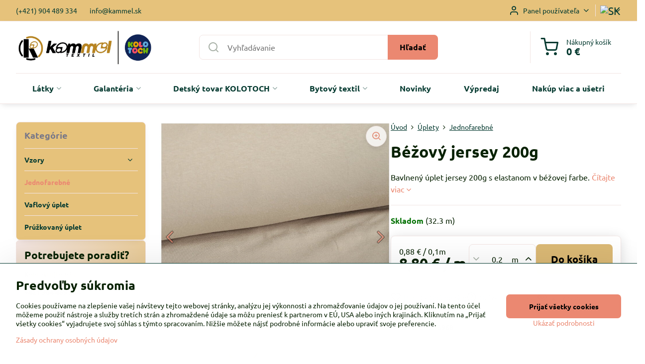

--- FILE ---
content_type: text/html; charset=UTF-8
request_url: https://www.kammel.sk/p/3210/bezovy-jersey-200g
body_size: 26097
content:

<!DOCTYPE html>
<html  data-lang-code="sk" lang="sk" class="no-js s1-hasHeader1 s1-hasFixedCart" data-lssid="d3b611477e80">
    <head>
        <meta charset="utf-8">
        		<title>Úplet látky metráž | kammel.sk</title>
                    <meta name="description" content="Bavlnené úplety s potlačou aj jednofarebné vhodné na oblečenie pre deti aj dospelých.">
        		<meta name="viewport" content="width=device-width, initial-scale=1" />
		         
<script data-privacy-group="script">
var FloxSettings = {
'cartItems': {},'cartProducts': {},'cartType': "slider",'loginType': "slider",'regformType': "slider",'langVer': "" 
}; 
 
</script>
<script data-privacy-group="script">
FloxSettings.img_size = { 'min': "50x50",'small': "120x120",'medium': "440x440",'large': "800x800",'max': "1600x1600",'product_antn': "440x440",'product_detail': "800x800" };
</script>
    <template id="privacy_iframe_info">
    <div class="floxIframeBlockedInfo" data-func-text="Funkčné" data-analytic-text="Analytické" data-ad-text="Marketingové" data-nosnippet="1">
    <div class="floxIframeBlockedInfo__common">
        <div class="likeH3">Externý obsah je blokovaný Voľbami súkromia</div>
        <p>Prajete si načítať externý obsah?</p>
    </div>
    <div class="floxIframeBlockedInfo__youtube">
        <div class="likeH3">Videá Youtube sú blokované Voľbami súkromia</div>
        <p>Prajete si načítať Youtube video?</p>
    </div>
    <div class="floxIframeBlockedInfo__buttons">
        <button class="button floxIframeBlockedInfo__once">Povoliť tentokrát</button>
        <button class="button floxIframeBlockedInfo__always" >Povoliť a zapamätať - súhlas s druhom cookie: </button>
    </div>
    <a class="floxIframeBlockedLink__common" href=""><i class="fa fa-external-link"></i> Otvoriť obsah v novom okne</a>
    <a class="floxIframeBlockedLink__youtube" href=""><i class="fa fa-external-link"></i> Otvoriť video v novom okne</a>
</div>
</template>
<script type="text/javascript" data-privacy-group="script">
FloxSettings.options={},FloxSettings.options.MANDATORY=1,FloxSettings.options.FUNC=2,FloxSettings.options.ANALYTIC=4,FloxSettings.options.AD=8;
FloxSettings.options.fullConsent=15;FloxSettings.options.maxConsent=15;FloxSettings.options.consent=0,localStorage.getItem("floxConsent")&&(FloxSettings.options.consent=parseInt(localStorage.getItem("floxConsent")));FloxSettings.options.sync=1;FloxSettings.google_consent2_options={},FloxSettings.google_consent2_options.AD_DATA=1,FloxSettings.google_consent2_options.AD_PERSON=2;FloxSettings.google_consent2_options.consent=-1,localStorage.getItem("floxGoogleConsent2")&&(FloxSettings.google_consent2_options.consent=parseInt(localStorage.getItem("floxGoogleConsent2")));const privacyIsYoutubeUrl=function(e){return e.includes("youtube.com/embed")||e.includes("youtube-nocookie.com/embed")},privacyIsGMapsUrl=function(e){return e.includes("google.com/maps/embed")||/maps\.google\.[a-z]{2,3}\/maps/i.test(e)},privacyGetPrivacyGroup=function(e){var t="";if(e.getAttribute("data-privacy-group")?t=e.getAttribute("data-privacy-group"):e.closest("*[data-privacy-group]")&&(t=e.closest("*[data-privacy-group]").getAttribute("data-privacy-group")),"IFRAME"===e.tagName){let r=e.src||"";privacyIsYoutubeUrl(r)&&(e.setAttribute("data-privacy-group","func"),t="func"),privacyIsGMapsUrl(r)&&(e.setAttribute("data-privacy-group","func"),t="func")}return"regular"===t&&(t="script"),t},privacyBlockScriptNode=function(e){e.type="javascript/blocked";let t=function(r){"javascript/blocked"===e.getAttribute("type")&&r.preventDefault(),e.removeEventListener("beforescriptexecute",t)};e.addEventListener("beforescriptexecute",t)},privacyHandleScriptTag=function(e){let t=privacyGetPrivacyGroup(e);if(t){if("script"===t)return;"mandatory"===t||"func"===t&&FloxSettings.options.consent&FloxSettings.options.FUNC||"analytic"===t&&FloxSettings.options.consent&FloxSettings.options.ANALYTIC||"ad"===t&&FloxSettings.options.consent&FloxSettings.options.AD||privacyBlockScriptNode(e)}else FloxSettings.options.allow_unclassified||privacyBlockScriptNode(e)},privacyShowPlaceholder=function(e){let t=privacyGetPrivacyGroup(e);var r=document.querySelector("#privacy_iframe_info").content.cloneNode(!0),i=r.querySelector(".floxIframeBlockedInfo__always");i.textContent=i.textContent+r.firstElementChild.getAttribute("data-"+t+"-text"),r.firstElementChild.setAttribute("data-"+t,"1"),r.firstElementChild.removeAttribute("data-func-text"),r.firstElementChild.removeAttribute("data-analytic-text"),r.firstElementChild.removeAttribute("data-ad-text");let o=e.parentNode.classList.contains("blockYoutube");if(e.style.height){let a=e.style.height,c=e.style.width;e.setAttribute("data-privacy-style-height",a),r.firstElementChild.style.setProperty("--iframe-h",a),r.firstElementChild.style.setProperty("--iframe-w",c),e.style.height="0"}else if(e.getAttribute("height")){let n=e.getAttribute("height").replace("px",""),l=e.getAttribute("width").replace("px","");e.setAttribute("data-privacy-height",n),n.includes("%")?r.firstElementChild.style.setProperty("--iframe-h",n):r.firstElementChild.style.setProperty("--iframe-h",n+"px"),l.includes("%")?r.firstElementChild.style.setProperty("--iframe-w",l):r.firstElementChild.style.setProperty("--iframe-w",l+"px"),e.setAttribute("height",0)}else if(o&&e.parentNode.style.maxHeight){let s=e.parentNode.style.maxHeight,p=e.parentNode.style.maxWidth;r.firstElementChild.style.setProperty("--iframe-h",s),r.firstElementChild.style.setProperty("--iframe-w",p)}let u=e.getAttribute("data-privacy-src")||"";privacyIsYoutubeUrl(u)?(r.querySelector(".floxIframeBlockedInfo__common").remove(),r.querySelector(".floxIframeBlockedLink__common").remove(),r.querySelector(".floxIframeBlockedLink__youtube").setAttribute("href",u.replace("/embed/","/watch?v="))):u?(r.querySelector(".floxIframeBlockedInfo__youtube").remove(),r.querySelector(".floxIframeBlockedLink__youtube").remove(),r.querySelector(".floxIframeBlockedLink__common").setAttribute("href",u)):(r.querySelector(".floxIframeBlockedInfo__once").remove(),r.querySelector(".floxIframeBlockedInfo__youtube").remove(),r.querySelector(".floxIframeBlockedLink__youtube").remove(),r.querySelector(".floxIframeBlockedLink__common").remove(),r.querySelector(".floxIframeBlockedInfo__always").classList.add("floxIframeBlockedInfo__always--reload")),e.parentNode.insertBefore(r,e.nextSibling),o&&e.parentNode.classList.add("blockYoutube--blocked")},privacyHidePlaceholderIframe=function(e){var t=e.nextElementSibling;if(t&&t.classList.contains("floxIframeBlockedInfo")){let r=e.parentNode.classList.contains("blockYoutube");r&&e.parentNode.classList.remove("blockYoutube--blocked"),e.getAttribute("data-privacy-style-height")?e.style.height=e.getAttribute("data-privacy-style-height"):e.getAttribute("data-privacy-height")?e.setAttribute("height",e.getAttribute("data-privacy-height")):e.classList.contains("invisible")&&e.classList.remove("invisible"),t.remove()}},privacyBlockIframeNode=function(e){var t=e.src||"";""===t&&e.getAttribute("data-src")&&(t=e.getAttribute("data-src")),e.setAttribute("data-privacy-src",t),e.removeAttribute("src"),!e.classList.contains("floxNoPrivacyPlaceholder")&&(!e.style.width||parseInt(e.style.width)>200)&&(!e.getAttribute("width")||parseInt(e.getAttribute("width"))>200)&&(!e.style.height||parseInt(e.style.height)>200)&&(!e.getAttribute("height")||parseInt(e.getAttribute("height"))>200)&&(!e.style.display||"none"!==e.style.display)&&(!e.style.visibility||"hidden"!==e.style.visibility)&&privacyShowPlaceholder(e)},privacyHandleIframeTag=function(e){let t=privacyGetPrivacyGroup(e);if(t){if("script"===t||"mandatory"===t)return;if("func"===t&&FloxSettings.options.consent&FloxSettings.options.FUNC)return;if("analytic"===t&&FloxSettings.options.consent&FloxSettings.options.ANALYTIC||"ad"===t&&FloxSettings.options.consent&FloxSettings.options.AD)return;privacyBlockIframeNode(e)}else{if(FloxSettings.options.allow_unclassified)return;privacyBlockIframeNode(e)}},privacyHandleYoutubeGalleryItem=function(e){if(!(FloxSettings.options.consent&FloxSettings.options.FUNC)){var t=e.closest(".gallery").getAttribute("data-preview-height"),r=e.getElementsByTagName("img")[0],i=r.getAttribute("src").replace(t+"/"+t,"800/800");r.classList.contains("flox-lazy-load")&&(i=r.getAttribute("data-src").replace(t+"/"+t,"800/800")),e.setAttribute("data-href",e.getAttribute("href")),e.setAttribute("href",i),e.classList.replace("ytb","ytbNoConsent")}},privacyBlockPrivacyElementNode=function(e){e.classList.contains("floxPrivacyPlaceholder")?(privacyShowPlaceholder(e),e.classList.add("invisible")):e.style.display="none"},privacyHandlePrivacyElementNodes=function(e){let t=privacyGetPrivacyGroup(e);if(t){if("script"===t||"mandatory"===t)return;if("func"===t&&FloxSettings.options.consent&FloxSettings.options.FUNC)return;if("analytic"===t&&FloxSettings.options.consent&FloxSettings.options.ANALYTIC||"ad"===t&&FloxSettings.options.consent&FloxSettings.options.AD)return;privacyBlockPrivacyElementNode(e)}else{if(FloxSettings.options.allow_unclassified)return;privacyBlockPrivacyElementNode(e)}};function privacyLoadScriptAgain(e){var t=document.getElementsByTagName("head")[0],r=document.createElement("script");r.src=e.getAttribute("src"),t.appendChild(r),e.parentElement.removeChild(e)}function privacyExecuteScriptAgain(e){var t=document.getElementsByTagName("head")[0],r=document.createElement("script");r.textContent=e.textContent,t.appendChild(r),e.parentElement.removeChild(e)}function privacyEnableScripts(){document.querySelectorAll('script[type="javascript/blocked"]').forEach(e=>{let t=privacyGetPrivacyGroup(e);(FloxSettings.options.consent&FloxSettings.options.ANALYTIC&&t.includes("analytic")||FloxSettings.options.consent&FloxSettings.options.AD&&t.includes("ad")||FloxSettings.options.consent&FloxSettings.options.FUNC&&t.includes("func"))&&(e.getAttribute("src")?privacyLoadScriptAgain(e):privacyExecuteScriptAgain(e))})}function privacyEnableIframes(){document.querySelectorAll("iframe[data-privacy-src]").forEach(e=>{let t=privacyGetPrivacyGroup(e);if(!(FloxSettings.options.consent&FloxSettings.options.ANALYTIC&&t.includes("analytic")||FloxSettings.options.consent&FloxSettings.options.AD&&t.includes("ad")||FloxSettings.options.consent&FloxSettings.options.FUNC&&t.includes("func")))return;privacyHidePlaceholderIframe(e);let r=e.getAttribute("data-privacy-src");e.setAttribute("src",r),e.removeAttribute("data-privacy-src")})}function privacyEnableYoutubeGalleryItems(){FloxSettings.options.consent&FloxSettings.options.FUNC&&(document.querySelectorAll(".ytbNoConsent").forEach(e=>{e.setAttribute("href",e.getAttribute("data-href")),e.classList.replace("ytbNoConsent","ytb")}),"function"==typeof initGalleryPlugin&&initGalleryPlugin())}function privacyEnableBlockedContent(e,t){document.querySelectorAll(".floxCaptchaCont").length&&(e&FloxSettings.options.FUNC)!=(t&FloxSettings.options.FUNC)?window.location.reload():(privacyEnableScripts(),privacyEnableIframes(),privacyEnableYoutubeGalleryItems(),"function"==typeof FloxSettings.privacyEnableScriptsCustom&&FloxSettings.privacyEnableScriptsCustom())}
function privacyUpdateConsent(){ FloxSettings.ga4&&"function"==typeof gtag&&gtag("consent","update",{ad_storage:FloxSettings.options.consent&FloxSettings.options.AD?"granted":"denied",analytics_storage:FloxSettings.options.consent&FloxSettings.options.ANALYTIC?"granted":"denied",functionality_storage:FloxSettings.options.consent&FloxSettings.options.FUNC?"granted":"denied",personalization_storage:FloxSettings.options.consent&FloxSettings.options.FUNC?"granted":"denied",security_storage:FloxSettings.options.consent&FloxSettings.options.FUNC?"granted":"denied",ad_user_data:FloxSettings.google_consent2_options.consent>-1&&FloxSettings.google_consent2_options.consent&FloxSettings.google_consent2_options.AD_DATA?"granted":"denied",ad_personalization:FloxSettings.google_consent2_options.consent>-1&&FloxSettings.google_consent2_options.consent&FloxSettings.google_consent2_options.AD_PERSON?"granted":"denied"});FloxSettings.gtm&&(gtag("consent","update",{ad_storage:FloxSettings.options.consent&FloxSettings.options.AD?"granted":"denied",analytics_storage:FloxSettings.options.consent&FloxSettings.options.ANALYTIC?"granted":"denied",functionality_storage:FloxSettings.options.consent&FloxSettings.options.FUNC?"granted":"denied",personalization_storage:FloxSettings.options.consent&FloxSettings.options.FUNC?"granted":"denied",security_storage:FloxSettings.options.consent&FloxSettings.options.FUNC?"granted":"denied",ad_user_data:FloxSettings.google_consent2_options.consent>-1&&FloxSettings.google_consent2_options.consent&FloxSettings.google_consent2_options.AD_DATA?"granted":"denied",ad_personalization:FloxSettings.google_consent2_options.consent>-1&&FloxSettings.google_consent2_options.consent&FloxSettings.google_consent2_options.AD_PERSON?"granted":"denied"}),dataLayer.push({cookie_consent:{marketing:FloxSettings.options.consent&FloxSettings.options.AD?"granted":"denied",analytics:FloxSettings.options.consent&FloxSettings.options.ANALYTIC?"granted":"denied"},event:"cookie_consent"}));if(FloxSettings.sklik&&FloxSettings.sklik.active){var e={rtgId:FloxSettings.sklik.seznam_retargeting_id,consent:FloxSettings.options.consent&&FloxSettings.options.consent&FloxSettings.options.ANALYTIC?1:0};"category"===FloxSettings.sklik.pageType?(e.category=FloxSettings.sklik.category,e.pageType=FloxSettings.sklik.pageType):"offerdetail"===FloxSettings.sklik.pagetype&&(e.itemId=FloxSettings.sklik.itemId,e.pageType=FloxSettings.sklik.pageType),window.rc&&window.rc.retargetingHit&&window.rc.retargetingHit(e)}"function"==typeof loadCartFromLS&&"function"==typeof saveCartToLS&&(loadCartFromLS(),saveCartToLS());}
const observer=new MutationObserver(e=>{e.forEach(({addedNodes:e})=>{e.forEach(e=>{if(FloxSettings.options.consent!==FloxSettings.options.maxConsent){if(1===e.nodeType&&"SCRIPT"===e.tagName)return privacyHandleScriptTag(e);if(1===e.nodeType&&"IFRAME"===e.tagName)return privacyHandleIframeTag(e);if(1===e.nodeType&&"A"===e.tagName&&e.classList.contains("ytb"))return privacyHandleYoutubeGalleryItem(e);if(1===e.nodeType&&"SCRIPT"!==e.tagName&&"IFRAME"!==e.tagName&&e.classList.contains("floxPrivacyElement"))return privacyHandlePrivacyElementNodes(e)}1===e.nodeType&&(e.classList.contains("mainPrivacyModal")||e.classList.contains("mainPrivacyBar"))&&(FloxSettings.options.consent>0&&!FloxSettings.options.forceShow&&-1!==FloxSettings.google_consent2_options.consent?e.style.display="none":FloxSettings.options.consent>0&&-1===FloxSettings.google_consent2_options.consent?e.classList.add("hideBWConsentOptions"):-1!==FloxSettings.google_consent2_options.consent&&e.classList.add("hideGC2ConsentOptions"))})})});observer.observe(document.documentElement,{childList:!0,subtree:!0}),document.addEventListener("DOMContentLoaded",function(){observer.disconnect()});const createElementBackup=document.createElement;document.createElement=function(...e){if("script"!==e[0].toLowerCase())return createElementBackup.bind(document)(...e);let n=createElementBackup.bind(document)(...e);return n.setAttribute("data-privacy-group","script"),n};
</script>

<meta name="referrer" content="no-referrer-when-downgrade">


<link rel="canonical" href="https://www.kammel.sk/p/3210/bezovy-jersey-200g">
    

<style itemscope itemtype="https://schema.org/WebPage" itemref="p1a p1b p1c"></style> 
<meta id="p1a" itemprop="name" content="Úplet látky metráž | kammel.sk">
<meta id="p1b" itemprop="description" content="Bavlnené úplety s potlačou aj jednofarebné vhodné na oblečenie pre deti aj dospelých.">  
<meta property="og:title" content="Úplet látky metráž | kammel.sk">

<meta property="og:url" content="https://www.kammel.sk/p/3210/bezovy-jersey-200g">
<meta property="og:description" content="Bavlnené úplety s potlačou aj jednofarebné vhodné na oblečenie pre deti aj dospelých.">

<meta name="twitter:card" content="summary_large_image">
<meta name="twitter:title" content="Úplet látky metráž | kammel.sk">
<meta name="twitter:description" content="Bavlnené úplety s potlačou aj jednofarebné vhodné na oblečenie pre deti aj dospelých.">

    <meta property="og:locale" content="sk_SK">

    <meta property="og:type" content="product">
    <meta id="p1c" itemprop="image" content="https://www.kammel.sk/resize/e/440/440/files/bez-ds-jersey-200-a.jpg">
    <meta property="og:image" content="https://www.kammel.sk/resize/e/1200/630/files/bez-ds-jersey-200-a.jpg">  
    <meta name="twitter:image" content="https://www.kammel.sk/resize/e/1200/630/files/bez-ds-jersey-200-a.jpg">
    <link href="https://www.kammel.sk/resize/e/440/440/files/bez-ds-jersey-200-a.jpg" rel="previewimage">

<link rel="alternate" type="application/rss+xml" title="RSS feed pre www.kammel.sk" href="/e/rss/news">

<link rel="dns-prefetch" href="https://www.biznisweb.sk">
<link rel="preconnect" href="https://www.biznisweb.sk/" crossorigin>
<style type="text/css">
    

@font-face {
  font-family: 'Ubuntu';
  font-style: normal;
  font-display: swap;
  font-weight: 400;
  src: local(''),
       url('https://www.biznisweb.sk/templates/bw-fonts/ubuntu-v20-latin-ext_latin-regular.woff2') format('woff2'),
       url('https://www.biznisweb.sk/templates/bw-fonts/ubuntu-v20-latin-ext_latin-regular.woff') format('woff');
}


@font-face {
  font-family: 'Ubuntu';
  font-style: normal;
  font-display: swap;
  font-weight: 700;
  src: local(''),
       url('https://www.biznisweb.sk/templates/bw-fonts/ubuntu-v20-latin-ext_latin-700.woff2') format('woff2'),
       url('https://www.biznisweb.sk/templates/bw-fonts/ubuntu-v20-latin-ext_latin-700.woff') format('woff');
}
</style>

<link rel="preload" href="/erp-templates/skins/flat/universal/fonts/fontawesome-webfont.woff2" as="font" type="font/woff2" crossorigin>
<link href="/erp-templates/260116130438/universal.css" rel="stylesheet" type="text/css" media="all">  



 

  
<script data-privacy-group="regular">
    window.dataLayer = window.dataLayer || [];
    function gtag(){ dataLayer.push(arguments); }
    if(FloxSettings.options) {
        if(FloxSettings.options.consent) {
          gtag('consent', 'default', {
              'ad_storage': (FloxSettings.options.consent & FloxSettings.options.AD)?'granted':'denied',
              'analytics_storage': (FloxSettings.options.consent & FloxSettings.options.ANALYTIC)?'granted':'denied',
              'functionality_storage': (FloxSettings.options.consent & FloxSettings.options.FUNC)?'granted':'denied',
              'personalization_storage': (FloxSettings.options.consent & FloxSettings.options.FUNC)?'granted':'denied',
              'security_storage': (FloxSettings.options.consent & FloxSettings.options.FUNC)?'granted':'denied',
              'ad_user_data': ((FloxSettings.google_consent2_options.consent > -1) && FloxSettings.google_consent2_options.consent & FloxSettings.google_consent2_options.AD_DATA)?'granted':'denied',
              'ad_personalization': ((FloxSettings.google_consent2_options.consent > -1) && FloxSettings.google_consent2_options.consent & FloxSettings.google_consent2_options.AD_PERSON)?'granted':'denied'              
          });
          dataLayer.push({ 'cookie_consent': {
            'marketing': (FloxSettings.options.consent & FloxSettings.options.AD)?'granted':'denied',
            'analytics': (FloxSettings.options.consent & FloxSettings.options.ANALYTIC)?'granted':'denied'
          } });
        } else {
          gtag('consent', 'default', {
              'ad_storage': 'denied',
              'analytics_storage': 'denied',
              'functionality_storage': 'denied',
              'personalization_storage': 'denied',
              'security_storage': 'denied',
              'ad_user_data': 'denied',
              'ad_personalization': 'denied'
          });      
          dataLayer.push({ 'cookie_consent': {
            'marketing': 'denied',
            'analytics': 'denied'
            } 
          });    
        }    
    }
    
    dataLayer.push({
        'pageType' : 'product',
        'value': '0.72',
        'currency': 'EUR',
        'contentIds': ["3210"]
            });
 
    FloxSettings.currency = 'EUR';
    FloxSettings.gtm = { 'init': true, 'container_id': 'G-W125M9RHZQ', 'page_type': 'product' };
    </script>

    <!-- Google Tag Manager HEAD -->
<script data-privacy-group="regular">(function(w,d,s,l,i){w[l]=w[l]||[];w[l].push({'gtm.start':
new Date().getTime(),event:'gtm.js'});var f=d.getElementsByTagName(s)[0],
j=d.createElement(s),dl=l!='dataLayer'?'&l='+l:'';j.async=true;j.src=
'//www.googletagmanager.com/gtm.js?id='+i+dl;f.parentNode.insertBefore(j,f);
})(window,document,'script','dataLayer','G-W125M9RHZQ');</script>
 
<script data-privacy-group="mandatory">
    FloxSettings.trackerData = {
                    'cartIds': []
            };
    </script>    <!-- Global site tag (gtag.js) - Google Analytics -->
    <script async src="https://www.googletagmanager.com/gtag/js?id=G-W125M9RHZQ" data-privacy-group="regular"></script>    
    <script data-privacy-group="regular">
        window.dataLayer = window.dataLayer || [];
        function gtag(){ dataLayer.push(arguments); }
        if(FloxSettings.options) {
          if(FloxSettings.options.consent) {
            gtag('consent', 'default', {
              'ad_storage': (FloxSettings.options.consent & FloxSettings.options.AD)?'granted':'denied',
              'analytics_storage': (FloxSettings.options.consent & FloxSettings.options.ANALYTIC)?'granted':'denied',
              'functionality_storage': (FloxSettings.options.consent & FloxSettings.options.FUNC)?'granted':'denied',
              'personalization_storage': (FloxSettings.options.consent & FloxSettings.options.FUNC)?'granted':'denied',
              'security_storage': (FloxSettings.options.consent & FloxSettings.options.FUNC)?'granted':'denied',
              'ad_user_data': ((FloxSettings.google_consent2_options.consent > -1) && FloxSettings.google_consent2_options.consent & FloxSettings.google_consent2_options.AD_DATA)?'granted':'denied',
              'ad_personalization': ((FloxSettings.google_consent2_options.consent > -1) && FloxSettings.google_consent2_options.consent & FloxSettings.google_consent2_options.AD_PERSON)?'granted':'denied',
              'wait_for_update': 500
            });  
          } else {
            gtag('consent', 'default', {
              'ad_storage': 'denied',
              'analytics_storage': 'denied',
              'functionality_storage': 'denied',
              'personalization_storage': 'denied',
              'security_storage': 'denied',
              'ad_user_data': 'denied',
              'ad_personalization': 'denied',
              'wait_for_update': 500
            });  
          }
        }
        gtag('js', new Date());
     
        gtag('set', { 'currency': 'EUR' }); 
      
    

    FloxSettings.ga4 = 1;
    FloxSettings.gtagID = 'G-W125M9RHZQ';
    gtag('config', 'G-W125M9RHZQ',{  'groups': 'ga4' });   

        gtag('config', 'AW-10800732306',{  'send_page_view': false, 'groups': 'ga4' });       
  
    </script>   
 
    <link rel="shortcut icon" href="/files/just-symbol-logo.jpg">
    <link rel="icon" href="/files/just-symbol-logo.jpg?refresh" type="image/x-icon">

		<script data-privacy-group="script">
			FloxSettings.cartType = "same_page";
			FloxSettings.loginType = "custom";
			FloxSettings.regformType = "custom";
		</script>
												<style>
			:root {
				--s1-accentTransparent: #EB887117;
				--s1-accentComplement: #000;
				--s1-maccentComplement: #000;
				--s1-menuBgComplementTransparent: #000b;
				--s1-menuBgComplementTransparent2: #0002;
				--s1-menuBgComplement: #000;
				--s1-accentDark: #754438;
			}
		</style>

		</head>
<body class="s1-pt-product  calcByUnit minQuantity2 s1-roundedCorners">
    <!-- Facebook Pixel Code -->
<script type="text/javascript" data-privacy-group="ad">
!function(f,b,e,v,n,t,s){
    if(f.fbq)return;n=f.fbq=function(){
        n.callMethod? n.callMethod.apply(n,arguments):n.queue.push(arguments)
    };
    if(!f._fbq)f._fbq=n;
    n.push=n;n.loaded=!0;n.version='2.0';n.queue=[];t=b.createElement(e);t.async=!0;
    t.src=v;s=b.getElementsByTagName(e)[0];s.parentNode.insertBefore(t,s)
}
(window,document,'script','//connect.facebook.net/en_US/fbevents.js');

    var time = Date.now(),
        eventTime = Math.floor(time / 1000),
        eventId = "PW" + time;   

    fbq('init', '302859855151236');        
    //console.log('special FB init')
    fbq('track', 'PageView', { }, { 'eventID': eventId });
    FloxSettings.fb_conv = [];
 
    
    function getCookie(name) {
      var value = '; '+document.cookie;
      var parts = value.split('; '+name+'=');
      if (parts.length === 2) return parts.pop().split(';').shift();
      else return null;
    }    
    
    FloxSettings.fb_conv.push({ 
        "event_name": "PageView",
        "event_time": eventTime,
        "event_id": eventId, 
        "event_source_url": window.location.href,
        "action_source": "website",
        "user_data": {
            "fbp": getCookie('_fbp')
        }
    });
    
        
 FloxSettings.currency = 'EUR';FloxSettings.fbremarket = { 'init': true, 'apikey': '302859855151236' };        
</script>
<!-- End Facebook Pixel Code -->

    <noscript class="noprint">
        <div id="noscript">
            Javascript není prohlížečem podporován nebo je vypnutý. Pro zobrazení stránky tak, jak byla zamýšlena, použijte prohlížeč s podporou JavaScript.
            <br>Pomoc: <a href="https://www.enable-javascript.com/" target="_blank">Enable-Javascript.com</a>.
        </div>
    </noscript>
    
    <div class="oCont remodal-bg">
																								
						

	
	<section class="s1-headerTop s1-headerTop-style1 noprint">
		<div class="s1-cont flex ai-c">
							<div class="s1-headerTop-left">
					                        <div id="box-id-top_header_left" class="pagebox">
                                                        	<nav class="s1-topNav">
		<ul class="s1-topNav-items">
																				<li class="s1-topNav-item ">
						<a class="s1-topNav-link " href="tel:+421904489334" >
														<span class="s1-topNav-linkText">(+421) 904 489 334</span>
						</a>
					</li>
																								<li class="s1-topNav-item ">
						<a class="s1-topNav-link " href="mailto:info@kammel.sk" >
														<span class="s1-topNav-linkText">info@kammel.sk</span>
						</a>
					</li>
									</ul>
	</nav>

                             
            </div> 
    
				</div>
										<div class="s1-headerTop-right flex ml-a">
											<div class="s1-dropDown s1-loginDropdown">
	<a href="/e/login" class="s1-dropDown-toggler">
		<i class="s1-icon s1-icon-user s1-dropDown-icon" aria-hidden="true"></i>
		<span class="s1-dropDown-title">Panel používateľa</span>
		<i class="fa fa-angle-down s1-dropDown-arrow"></i>
	</a>
	<ul class="s1-dropDown-items">
				<li class="s1-dropDown-item">
			<a class="s1-dropDown-link" href="/e/login" data-remodal-target="s1-acc">
				<i class="s1-icon s1-icon-log-in s1-dropDown-icon"></i>
				<span class="s1-dropDown-title">Prihlásiť sa</span>
			</a>
		</li>
						<li class="s1-dropDown-item">
			<a class="s1-dropDown-link" href="/e/account/register">
				<i class="s1-icon s1-icon-user-plus s1-dropDown-icon"></i>
				<span class="s1-dropDown-title">Registrácia</span>
			</a>
		</li>
    		</ul>
</div>

																	<div class="s1-flags s1-dropDown">
		<button class="s1-flags-currentLang s1-dropDown-toggler">
			<img class="s1-flag-img s1-dropDown-img" src="/erp/images/flags/flat/24/SK.png" alt="SK">
			<i class="fa fa-angle-down s1-dropDown-arrow"></i>
		</button>
		<ul class="s1-flags-dropDown s1-dropDown-items">
							        									<li class="s1-dropDown-item">
					<a class="s1-flags-lang s1-dropDown-link flag-eu" href="/eu/p/3210/:r">
						<img class="s1-flag-img s1-dropDown-img" src="/erp/images/flags/flat/24/EU.png" alt="EU">
													<span class="s1-flag-title s1-dropDown-title">English</span>
											</a>
				</li>
				        			</ul>
	</div>

									</div>
					</div>
	</section>
<header class="s1-header s1-header-style1  noprint">
	<section class="s1-header-cont s1-cont flex">
		<div class="s1-header-logo">
							<a class="s1-imglogo" href="/"><img src="/files/temp/userexport/33eba263-88ab-4427-8f69-c02e58ebc197.jpeg" alt="Logo"></a>
					</div>
		<div class="s1-header-actions flex">
						<div class="s1-header-search">
				<!-- search activator -->
				<div class="s1-header-action m-hide">
					<a href="/e/search" title="Hľadať" class="s1-header-actionLink s1-searchActivatorJS"><i class="s1-icon s1-icon-search"></i></a>
				</div>
					<form action="/e/search" method="get" class="siteSearchForm s1-topSearch-form">
		<div class="siteSearchCont s1-topSearch">
			<label class="s1-siteSearch-label flex">
				<i class="s1-icon s1-icon-search rm-hide"></i>
				<input data-pages="Stránky" data-products="Produkty" data-categories="Kategórie" data-news="Novinky" data-brands="Výrobca" class="siteSearchInput" id="s1-small-search" placeholder="Vyhľadávanie" name="word" type="text" value="">
				<button class="button" type="submit">Hľadať</button>
			</label>
		</div>
	</form>

			</div>
			
												<!-- cart -->
			<div class="s1-headerCart-outer">
				            
    		<div class="s1-header-action s1-headerCart">
			<a class="s1-header-actionLink smallCart" href="/e/cart/index" title="Nákupný košík">
				<i class="s1-icon s1-icon-shopping-cart"></i>
				<span class="smallCartItems buttonCartInvisible invisible">0</span>
				<div class="s1-scText rl-hide">
					<span class="s1-scTitle">Nákupný košík</span>
					<span class="smallCartTotal smallCartPrice" data-pieces="0">0 €</span>
				</div>
			</a>
			<div id="s1-customSmallCartCont" class="s1-smallCart-wrapper"></div>
		</div>
    
			</div>
			<!-- menu -->
						<div class="s1-header-action l-hide">
				<button aria-label="Menu" class="s1-header-actionLink s1-menuActivatorJS"><i class="s1-icon s1-icon-menu"></i></button>
			</div>
					</div>
	</section>
		<div class="s1-menu-section ">
					<div class="s1-menu-overlay s1-menuActivatorJS l-hide"></div>
			<div class="s1-menu-wrapper">
				<div class="s1-menu-header l-hide">
					Menu
					<span class="s1-menuClose s1-menuActivatorJS">✕</span>
				</div>
				<div class="s1-menu-cont s1-cont">
											                        <div id="box-id-flox_main_menu" class="pagebox">
                                                        																					<nav class="s1-menu s1-menu-center ">
						<ul class="s1-menu-items">
														
																																																																																																
											<li class="s1-menu-item categoryTree hasSubmenu s1-sub-dropdown submenuVisible">
							<a class="s1-menu-link select" href="/">
																<span>Látky</span>
								<i class="s1-menuChevron fa fa-angle-right"></i>							</a>
															<ul class="s1-submenu-items level-1">
								<li class="s1-submenu-item level-1  hasSubmenu  ">
															<a href="/c/teplakovina" class="s1-submenu-link ">
						<span>Teplákovina</span>
						<i class="s1-menuChevron fa fa-angle-right "></i>					</a>
																		     
                                        														<ul class="s1-submenu-items level-2">
								<li class="s1-submenu-item level-2  hasSubmenu  ">
															<a href="/c/teplakovina/jednofarebna" class="s1-submenu-link ">
						<span>Jednofarebná</span>
						<i class="s1-menuChevron fa fa-angle-right "></i>					</a>
																		     
                                        														<ul class="s1-submenu-items level-3">
								<li class="s1-submenu-item level-3    ">
															<a href="/c/teplakovina/jednofarebna/nepocesana-teplakovina" class="s1-submenu-link ">
						<span>Nepočesaná</span>
											</a>
									</li>
								<li class="s1-submenu-item level-3    ">
															<a href="/c/teplakovina/jednofarebna/pocesana-teplakovina-280g1" class="s1-submenu-link ">
						<span>Počesaná 280g</span>
											</a>
									</li>
											</ul>
		    
															</li>
								<li class="s1-submenu-item level-2    ">
															<a href="/c/teplakovina/vzory" class="s1-submenu-link ">
						<span>Vzory</span>
											</a>
									</li>
											</ul>
		    
															</li>
								<li class="s1-submenu-item level-1  hasSubmenu  ">
															<a href="/c/patenty" class="s1-submenu-link ">
						<span>Patenty</span>
						<i class="s1-menuChevron fa fa-angle-right "></i>					</a>
																		     
                                        														<ul class="s1-submenu-items level-2">
								<li class="s1-submenu-item level-2    ">
															<a href="/c/patenty/patenty-vrubkovane-2x1" class="s1-submenu-link ">
						<span>Patenty vrúbkované 2x1</span>
											</a>
									</li>
								<li class="s1-submenu-item level-2    ">
															<a href="/c/patenty/patenty-hladke-1x1" class="s1-submenu-link ">
						<span>Patenty hladké 1x1</span>
											</a>
									</li>
											</ul>
		    
															</li>
								<li class="s1-submenu-item level-1  hasSubmenu submenuVisible ">
															<a href="/c/uplety" class="s1-submenu-link select">
						<span>Úplety</span>
						<i class="s1-menuChevron fa fa-angle-right "></i>					</a>
																		     
                                        														<ul class="s1-submenu-items level-2">
								<li class="s1-submenu-item level-2  hasSubmenu  ">
															<a href="/c/uplety/vzory" class="s1-submenu-link ">
						<span>Vzory</span>
						<i class="s1-menuChevron fa fa-angle-right "></i>					</a>
																		     
                                        														<ul class="s1-submenu-items level-3">
								<li class="s1-submenu-item level-3    ">
															<a href="/c/uplety/vzory/vzory-100-bavlna" class="s1-submenu-link ">
						<span>Vzory 100% bavlna</span>
											</a>
									</li>
								<li class="s1-submenu-item level-3    ">
															<a href="/c/uplety/vzory/vzory-bavlna-s-elastanom" class="s1-submenu-link ">
						<span>Vzory bavlna s elastanom</span>
											</a>
									</li>
											</ul>
		    
															</li>
								<li class="s1-submenu-item level-2   submenuVisible ">
															<a href="/c/uplety/jednofarebne" class="s1-submenu-link select">
						<span>Jednofarebné</span>
											</a>
									</li>
								<li class="s1-submenu-item level-2    ">
															<a href="/c/uplety/vaflovy-uplet" class="s1-submenu-link ">
						<span>Vaflový úplet</span>
											</a>
									</li>
								<li class="s1-submenu-item level-2    ">
															<a href="/c/uplety/pruzkovany-uplet" class="s1-submenu-link ">
						<span>Prúžkovaný úplet</span>
											</a>
									</li>
											</ul>
		    
															</li>
								<li class="s1-submenu-item level-1    ">
															<a href="/c/wamkeeper" class="s1-submenu-link ">
						<span>Wamkeeper</span>
											</a>
									</li>
								<li class="s1-submenu-item level-1  hasSubmenu  ">
															<a href="/c/svetrovina" class="s1-submenu-link ">
						<span>Svetrovina</span>
						<i class="s1-menuChevron fa fa-angle-right "></i>					</a>
																		     
                                        														<ul class="s1-submenu-items level-2">
								<li class="s1-submenu-item level-2    ">
															<a href="/c/svetrovina/svetrovina-bavlnena" class="s1-submenu-link ">
						<span>Svetrovina bavlnená</span>
											</a>
									</li>
								<li class="s1-submenu-item level-2    ">
															<a href="/c/svetrovina/svetrovina-viskozova" class="s1-submenu-link ">
						<span>Svetrovina viskózová</span>
											</a>
									</li>
											</ul>
		    
															</li>
								<li class="s1-submenu-item level-1  hasSubmenu  ">
															<a href="/c/bavlny" class="s1-submenu-link ">
						<span>Bavlnené plátna</span>
						<i class="s1-menuChevron fa fa-angle-right "></i>					</a>
																		     
                                        														<ul class="s1-submenu-items level-2">
								<li class="s1-submenu-item level-2  hasSubmenu  ">
															<a href="/c/bavlny/vzory" class="s1-submenu-link ">
						<span>Vzory</span>
						<i class="s1-menuChevron fa fa-angle-right "></i>					</a>
																		     
                                        														<ul class="s1-submenu-items level-3">
								<li class="s1-submenu-item level-3    ">
															<a href="/c/bavlny/vzory/bodky" class="s1-submenu-link ">
						<span>Bodky</span>
											</a>
									</li>
								<li class="s1-submenu-item level-3    ">
															<a href="/c/bavlny/vzory/pasiky" class="s1-submenu-link ">
						<span>Pásiky</span>
											</a>
									</li>
								<li class="s1-submenu-item level-3    ">
															<a href="/c/bavlny/vzory/srdiecka" class="s1-submenu-link ">
						<span>Srdiečka</span>
											</a>
									</li>
								<li class="s1-submenu-item level-3    ">
															<a href="/c/bavlny/vzory/hviezdy" class="s1-submenu-link ">
						<span>Hviezdy</span>
											</a>
									</li>
								<li class="s1-submenu-item level-3    ">
															<a href="/c/bavlny/vzory/zvieratka" class="s1-submenu-link ">
						<span>Zvieratká</span>
											</a>
									</li>
								<li class="s1-submenu-item level-3    ">
															<a href="/c/bavlny/vzory/kvety" class="s1-submenu-link ">
						<span>Kvety</span>
											</a>
									</li>
								<li class="s1-submenu-item level-3    ">
															<a href="/c/bavlny/vzory/folkove" class="s1-submenu-link ">
						<span>Folkové</span>
											</a>
									</li>
								<li class="s1-submenu-item level-3    ">
															<a href="/c/bavlny/vzory/chevrony" class="s1-submenu-link ">
						<span>Chevrony</span>
											</a>
									</li>
								<li class="s1-submenu-item level-3    ">
															<a href="/c/bavlny/vzory/graficke" class="s1-submenu-link ">
						<span>Grafické</span>
											</a>
									</li>
								<li class="s1-submenu-item level-3    ">
															<a href="/c/bavlny/vzory/namornicke" class="s1-submenu-link ">
						<span>Námornícke</span>
											</a>
									</li>
								<li class="s1-submenu-item level-3    ">
															<a href="/c/bavlny/vzory/vesmirne" class="s1-submenu-link ">
						<span>Vesmírne</span>
											</a>
									</li>
								<li class="s1-submenu-item level-3    ">
															<a href="/c/bavlny/vzory/dopravne" class="s1-submenu-link ">
						<span>Dopravné</span>
											</a>
									</li>
								<li class="s1-submenu-item level-3    ">
															<a href="/c/bavlny/vzory/vianoce" class="s1-submenu-link ">
						<span>Vianoce</span>
											</a>
									</li>
								<li class="s1-submenu-item level-3    ">
															<a href="/c/bavlny/vzory/zlata-kolekcia" class="s1-submenu-link ">
						<span>Zlatá kolekcia</span>
											</a>
									</li>
											</ul>
		    
															</li>
								<li class="s1-submenu-item level-2    ">
															<a href="/c/bavlny/vzory-sirka-220cm" class="s1-submenu-link ">
						<span>Vzory - šírka 220cm</span>
											</a>
									</li>
								<li class="s1-submenu-item level-2    ">
															<a href="/c/bavlny/jednofarebne" class="s1-submenu-link ">
						<span>Jednofarebné</span>
											</a>
									</li>
								<li class="s1-submenu-item level-2    ">
															<a href="/c/bavlny/popelin-vzory" class="s1-submenu-link ">
						<span>Popelín - vzory</span>
											</a>
									</li>
								<li class="s1-submenu-item level-2    ">
															<a href="/c/bavlny/noris-medic-gastro" class="s1-submenu-link ">
						<span>Noris Medic / Gastro</span>
											</a>
									</li>
											</ul>
		    
															</li>
								<li class="s1-submenu-item level-1    ">
															<a href="/c/madeira" class="s1-submenu-link ">
						<span>Madeira</span>
											</a>
									</li>
								<li class="s1-submenu-item level-1    ">
															<a href="/c/sifon" class="s1-submenu-link ">
						<span>Šifón</span>
											</a>
									</li>
								<li class="s1-submenu-item level-1    ">
															<a href="/c/denim" class="s1-submenu-link ">
						<span>Denim</span>
											</a>
									</li>
								<li class="s1-submenu-item level-1  hasSubmenu  ">
															<a href="/c/dvojita-gazovina" class="s1-submenu-link ">
						<span>Dvojitá gázovina</span>
						<i class="s1-menuChevron fa fa-angle-right "></i>					</a>
																		     
                                        														<ul class="s1-submenu-items level-2">
								<li class="s1-submenu-item level-2    ">
															<a href="/c/dvojita-gazovina/jednofarebna" class="s1-submenu-link ">
						<span>Jednofarebná</span>
											</a>
									</li>
								<li class="s1-submenu-item level-2    ">
															<a href="/c/dvojita-gazovina/vzory" class="s1-submenu-link ">
						<span>Vzory</span>
											</a>
									</li>
											</ul>
		    
															</li>
								<li class="s1-submenu-item level-1    ">
															<a href="/c/vafle" class="s1-submenu-link ">
						<span>Vafle</span>
											</a>
									</li>
								<li class="s1-submenu-item level-1  hasSubmenu  ">
															<a href="/c/tyl-makky" class="s1-submenu-link ">
						<span>Tyl mäkký</span>
						<i class="s1-menuChevron fa fa-angle-right "></i>					</a>
																		     
                                        														<ul class="s1-submenu-items level-2">
								<li class="s1-submenu-item level-2    ">
															<a href="/c/tyl-makky/tyl-makky-jednofarebny" class="s1-submenu-link ">
						<span>Tyl mäkký jednofarebný</span>
											</a>
									</li>
								<li class="s1-submenu-item level-2    ">
															<a href="/c/tyl-makky/tyl-makky-vzory" class="s1-submenu-link ">
						<span>Tyl mäkký vzory</span>
											</a>
									</li>
											</ul>
		    
															</li>
								<li class="s1-submenu-item level-1    ">
															<a href="/c/minky" class="s1-submenu-link ">
						<span>Minky</span>
											</a>
									</li>
								<li class="s1-submenu-item level-1    ">
															<a href="/c/kabatoviny" class="s1-submenu-link ">
						<span>Kabátoviny a kostýmovky</span>
											</a>
									</li>
								<li class="s1-submenu-item level-1    ">
															<a href="/c/kozenka-odevna" class="s1-submenu-link ">
						<span>Koženka odevná</span>
											</a>
									</li>
								<li class="s1-submenu-item level-1  hasSubmenu  ">
															<a href="/c/softshell" class="s1-submenu-link ">
						<span>Softshell</span>
						<i class="s1-menuChevron fa fa-angle-right "></i>					</a>
																		     
                                        														<ul class="s1-submenu-items level-2">
								<li class="s1-submenu-item level-2    ">
															<a href="/c/softshell/softshell-jednofarebny" class="s1-submenu-link ">
						<span>Softshell jednofarebný</span>
											</a>
									</li>
								<li class="s1-submenu-item level-2    ">
															<a href="/c/softshell/softshell-s-barancekom" class="s1-submenu-link ">
						<span>Softshell s barančekom</span>
											</a>
									</li>
								<li class="s1-submenu-item level-2    ">
															<a href="/c/softshell/softshell-vzory" class="s1-submenu-link ">
						<span>Softshell vzory</span>
											</a>
									</li>
								<li class="s1-submenu-item level-2    ">
															<a href="/c/softshell/softshell-letny" class="s1-submenu-link ">
						<span>Softshell letný</span>
											</a>
									</li>
											</ul>
		    
															</li>
								<li class="s1-submenu-item level-1    ">
															<a href="/c/sherpa" class="s1-submenu-link ">
						<span>Sherpa a baranček boucle</span>
											</a>
									</li>
								<li class="s1-submenu-item level-1    ">
															<a href="/c/fleece" class="s1-submenu-link ">
						<span>Fleece</span>
											</a>
									</li>
								<li class="s1-submenu-item level-1    ">
															<a href="/c/panama-stretch-uni" class="s1-submenu-link ">
						<span>Panama stretch UNI</span>
											</a>
									</li>
								<li class="s1-submenu-item level-1    ">
															<a href="/c/mikrovlakno" class="s1-submenu-link ">
						<span>Mikrovlákno na uteráky</span>
											</a>
									</li>
								<li class="s1-submenu-item level-1    ">
															<a href="/c/bermuda-polyester" class="s1-submenu-link ">
						<span>Bermuda polyester</span>
											</a>
									</li>
								<li class="s1-submenu-item level-1    ">
															<a href="/c/odevna-sietka" class="s1-submenu-link ">
						<span>Odevná sieťka</span>
											</a>
									</li>
								<li class="s1-submenu-item level-1  hasSubmenu  ">
															<a href="/c/oxford1" class="s1-submenu-link ">
						<span>Oxford</span>
						<i class="s1-menuChevron fa fa-angle-right "></i>					</a>
																		     
                                        														<ul class="s1-submenu-items level-2">
								<li class="s1-submenu-item level-2    ">
															<a href="/c/oxford1/oxford" class="s1-submenu-link ">
						<span>Oxford jednofarebný</span>
											</a>
									</li>
								<li class="s1-submenu-item level-2    ">
															<a href="/c/oxford1/oxford-vzory" class="s1-submenu-link ">
						<span>Oxford vzory</span>
											</a>
									</li>
											</ul>
		    
															</li>
								<li class="s1-submenu-item level-1    ">
															<a href="/c/protismykova-latka" class="s1-submenu-link ">
						<span>Protišmyková látka</span>
											</a>
									</li>
								<li class="s1-submenu-item level-1    ">
															<a href="/c/vyplne" class="s1-submenu-link ">
						<span>Výplne a vlizelíny</span>
											</a>
									</li>
								<li class="s1-submenu-item level-1    ">
															<a href="/c/zbytky" class="s1-submenu-link ">
						<span>Zbytky</span>
											</a>
									</li>
								<li class="s1-submenu-item level-1    ">
															<a href="/c/novinky" class="s1-submenu-link ">
						<span>NOVINKY</span>
											</a>
									</li>
								<li class="s1-submenu-item level-1  hasSubmenu  ">
															<a href="/c/vypredaj1" class="s1-submenu-link ">
						<span>Výpredaj</span>
						<i class="s1-menuChevron fa fa-angle-right "></i>					</a>
																		     
                                        														<ul class="s1-submenu-items level-2">
								<li class="s1-submenu-item level-2    ">
															<a href="/c/vypredaj1/vypredaj" class="s1-submenu-link ">
						<span>Výpredaj 30%</span>
											</a>
									</li>
								<li class="s1-submenu-item level-2    ">
															<a href="/c/vypredaj1/vypredaj-50" class="s1-submenu-link ">
						<span>Výpredaj 50%</span>
											</a>
									</li>
											</ul>
		    
															</li>
								<li class="s1-submenu-item level-1    ">
															<a href="/c/zlava-20" class="s1-submenu-link ">
						<span>ZĽAVA 20%</span>
											</a>
									</li>
								<li class="s1-submenu-item level-1    ">
															<a href="/c/darcekove-poukazky" class="s1-submenu-link ">
						<span>Darčekové poukážky</span>
											</a>
									</li>
								<li class="s1-submenu-item level-1  hasSubmenu  ">
															<a href="/c/galanteria" class="s1-submenu-link ">
						<span>Galantéria</span>
						<i class="s1-menuChevron fa fa-angle-right "></i>					</a>
																		     
                                        														<ul class="s1-submenu-items level-2">
								<li class="s1-submenu-item level-2    ">
															<a href="/c/galanteria/celofanove-vrecka" class="s1-submenu-link ">
						<span>Celofánové vrecká</span>
											</a>
									</li>
								<li class="s1-submenu-item level-2    ">
															<a href="/c/galanteria/gumy" class="s1-submenu-link ">
						<span>Gumy</span>
											</a>
									</li>
								<li class="s1-submenu-item level-2  hasSubmenu  ">
															<a href="/c/galanteria/nite" class="s1-submenu-link ">
						<span>Nite</span>
						<i class="s1-menuChevron fa fa-angle-right "></i>					</a>
																		     
                                        														<ul class="s1-submenu-items level-3">
								<li class="s1-submenu-item level-3    ">
															<a href="/c/galanteria/nite/nite-1000m" class="s1-submenu-link ">
						<span>Nite 1000m</span>
											</a>
									</li>
								<li class="s1-submenu-item level-3    ">
															<a href="/c/galanteria/nite/nite-5000y" class="s1-submenu-link ">
						<span>Nite 5000y</span>
											</a>
									</li>
											</ul>
		    
															</li>
								<li class="s1-submenu-item level-2    ">
															<a href="/c/galanteria/snury" class="s1-submenu-link ">
						<span>Šnúry</span>
											</a>
									</li>
								<li class="s1-submenu-item level-2    ">
															<a href="/c/galanteria/krajcirske-potreby" class="s1-submenu-link ">
						<span>Krajčírske potreby</span>
											</a>
									</li>
								<li class="s1-submenu-item level-2    ">
															<a href="/c/galanteria/nasivky-a-nazehlovacky" class="s1-submenu-link ">
						<span>Nášivky a nažehľovačky</span>
											</a>
									</li>
											</ul>
		    
															</li>
								<li class="s1-submenu-item level-1    ">
															<a href="/c/vzorkovniky" class="s1-submenu-link ">
						<span>Vzorkovníky</span>
											</a>
									</li>
								<li class="s1-submenu-item level-1  hasSubmenu  ">
															<a href="/c/bytovy-textil" class="s1-submenu-link ">
						<span>Bytový textil</span>
						<i class="s1-menuChevron fa fa-angle-right "></i>					</a>
																		     
                                        														<ul class="s1-submenu-items level-2">
								<li class="s1-submenu-item level-2    ">
															<a href="/c/bytovy-textil/pre-materske-skoly-a-jasle" class="s1-submenu-link ">
						<span>Pre materské školy a jasle</span>
											</a>
									</li>
								<li class="s1-submenu-item level-2    ">
															<a href="/c/bytovy-textil/postelna-bielizen" class="s1-submenu-link ">
						<span>Posteľná bielizeň</span>
											</a>
									</li>
								<li class="s1-submenu-item level-2    ">
															<a href="/c/bytovy-textil/plachty-a-chranice-matraca" class="s1-submenu-link ">
						<span>Plachty a chrániče matraca</span>
											</a>
									</li>
								<li class="s1-submenu-item level-2    ">
															<a href="/c/bytovy-textil/uteraky" class="s1-submenu-link ">
						<span>Uteráky</span>
											</a>
									</li>
											</ul>
		    
															</li>
								<li class="s1-submenu-item level-1  hasSubmenu  ">
															<a href="/c/detsky-tovar-kolotoch" class="s1-submenu-link ">
						<span>Detský tovar KOLOTOCH</span>
						<i class="s1-menuChevron fa fa-angle-right "></i>					</a>
																		     
                                        														<ul class="s1-submenu-items level-2">
								<li class="s1-submenu-item level-2  hasSubmenu  ">
															<a href="/c/detsky-tovar-kolotoch/papucky" class="s1-submenu-link ">
						<span>Papučky</span>
						<i class="s1-menuChevron fa fa-angle-right "></i>					</a>
																		     
                                        														<ul class="s1-submenu-items level-3">
								<li class="s1-submenu-item level-3    ">
															<a href="/c/detsky-tovar-kolotoch/papucky/barefoot" class="s1-submenu-link ">
						<span>Barefoot papučky</span>
											</a>
									</li>
								<li class="s1-submenu-item level-3    ">
															<a href="/c/detsky-tovar-kolotoch/papucky/klasicke-papucky" class="s1-submenu-link ">
						<span>Klasické papučky</span>
											</a>
									</li>
											</ul>
		    
															</li>
								<li class="s1-submenu-item level-2  hasSubmenu  ">
															<a href="/c/detsky-tovar-kolotoch/topanky" class="s1-submenu-link ">
						<span>Topánky</span>
						<i class="s1-menuChevron fa fa-angle-right "></i>					</a>
																		     
                                        														<ul class="s1-submenu-items level-3">
								<li class="s1-submenu-item level-3    ">
															<a href="/c/detsky-tovar-kolotoch/topanky/klasicke-topanky" class="s1-submenu-link ">
						<span>Klasické topánky</span>
											</a>
									</li>
								<li class="s1-submenu-item level-3    ">
															<a href="/c/detsky-tovar-kolotoch/topanky/barefoot-topanky" class="s1-submenu-link ">
						<span>Barefoot topánky</span>
											</a>
									</li>
											</ul>
		    
															</li>
								<li class="s1-submenu-item level-2  hasSubmenu  ">
															<a href="/c/detsky-tovar-kolotoch/skolske-potreby" class="s1-submenu-link ">
						<span>Školské potreby</span>
						<i class="s1-menuChevron fa fa-angle-right "></i>					</a>
																		     
                                        														<ul class="s1-submenu-items level-3">
								<li class="s1-submenu-item level-3    ">
															<a href="/c/detsky-tovar-kolotoch/skolske-potreby/aktovky-a-batohy" class="s1-submenu-link ">
						<span>Aktovky a batohy</span>
											</a>
									</li>
								<li class="s1-submenu-item level-3    ">
															<a href="/c/detsky-tovar-kolotoch/skolske-potreby/peracniky" class="s1-submenu-link ">
						<span>Peračníky</span>
											</a>
									</li>
								<li class="s1-submenu-item level-3    ">
															<a href="/c/detsky-tovar-kolotoch/skolske-potreby/dosky" class="s1-submenu-link ">
						<span>Dosky</span>
											</a>
									</li>
								<li class="s1-submenu-item level-3    ">
															<a href="/c/detsky-tovar-kolotoch/skolske-potreby/vrecka" class="s1-submenu-link ">
						<span>Vrecká</span>
											</a>
									</li>
								<li class="s1-submenu-item level-3    ">
															<a href="/c/detsky-tovar-kolotoch/skolske-potreby/flase" class="s1-submenu-link ">
						<span>Fľaše</span>
											</a>
									</li>
								<li class="s1-submenu-item level-3    ">
															<a href="/c/detsky-tovar-kolotoch/skolske-potreby/kufriky-na-vytvarnu" class="s1-submenu-link ">
						<span>Kufríky na výtvarnú</span>
											</a>
									</li>
								<li class="s1-submenu-item level-3    ">
															<a href="/c/detsky-tovar-kolotoch/skolske-potreby/penazenky" class="s1-submenu-link ">
						<span>Peňaženky</span>
											</a>
									</li>
								<li class="s1-submenu-item level-3    ">
															<a href="/c/detsky-tovar-kolotoch/skolske-potreby/zasterky" class="s1-submenu-link ">
						<span>Zásterky</span>
											</a>
									</li>
								<li class="s1-submenu-item level-3    ">
															<a href="/c/detsky-tovar-kolotoch/skolske-potreby/desiatniky" class="s1-submenu-link ">
						<span>Desiatniky</span>
											</a>
									</li>
								<li class="s1-submenu-item level-3    ">
															<a href="/c/detsky-tovar-kolotoch/skolske-potreby/ladvinky" class="s1-submenu-link ">
						<span>Ľadvinky</span>
											</a>
									</li>
											</ul>
		    
															</li>
								<li class="s1-submenu-item level-2  hasSubmenu  ">
															<a href="/c/detsky-tovar-kolotoch/detske-oblecenie-a-doplnky" class="s1-submenu-link ">
						<span>Detské oblečenie a doplnky</span>
						<i class="s1-menuChevron fa fa-angle-right "></i>					</a>
																		     
                                        														<ul class="s1-submenu-items level-3">
								<li class="s1-submenu-item level-3    ">
															<a href="/c/detsky-tovar-kolotoch/detske-oblecenie-a-doplnky/pancuchy-a-ponozky" class="s1-submenu-link ">
						<span>Pančuchy a ponožky</span>
											</a>
									</li>
								<li class="s1-submenu-item level-3    ">
															<a href="/c/detsky-tovar-kolotoch/detske-oblecenie-a-doplnky/ciapky-celenky-korunky" class="s1-submenu-link ">
						<span>Čiapky, čelenky, korunky</span>
											</a>
									</li>
								<li class="s1-submenu-item level-3    ">
															<a href="/c/detsky-tovar-kolotoch/detske-oblecenie-a-doplnky/teplaky-leginy-trakace" class="s1-submenu-link ">
						<span>Tepláky, legíny, softshellky, trakáče</span>
											</a>
									</li>
											</ul>
		    
															</li>
								<li class="s1-submenu-item level-2    ">
															<a href="/c/detsky-tovar-kolotoch/knihy-a-pracovne-zosity" class="s1-submenu-link ">
						<span>Knihy a pracovné zošity</span>
											</a>
									</li>
								<li class="s1-submenu-item level-2    ">
															<a href="/c/detsky-tovar-kolotoch/hracky" class="s1-submenu-link ">
						<span>Hračky</span>
											</a>
									</li>
								<li class="s1-submenu-item level-2    ">
															<a href="/c/detsky-tovar-kolotoch/pre-babatka" class="s1-submenu-link ">
						<span>Pre bábätká</span>
											</a>
									</li>
											</ul>
		    
															</li>
											</ul>
													</li>
																			
																																																																																																
											<li class="s1-menu-item  hasSubmenu s1-sub-dropdown ">
							<a class="s1-menu-link " href="/c/galanteria">
																<span>Galantéria</span>
								<i class="s1-menuChevron fa fa-angle-right"></i>							</a>
															<ul class="s1-submenu-items level-1">
								<li class="s1-submenu-item level-1    ">
															<a href="/c/galanteria/celofanove-vrecka" class="s1-submenu-link ">
						<span>Celofánové vrecká</span>
											</a>
									</li>
								<li class="s1-submenu-item level-1    ">
															<a href="/c/galanteria/gumy" class="s1-submenu-link ">
						<span>Gumy</span>
											</a>
									</li>
								<li class="s1-submenu-item level-1  hasSubmenu  ">
															<a href="/c/galanteria/nite" class="s1-submenu-link ">
						<span>Nite</span>
						<i class="s1-menuChevron fa fa-angle-right "></i>					</a>
																		     
                                        														<ul class="s1-submenu-items level-2">
								<li class="s1-submenu-item level-2    ">
															<a href="/c/galanteria/nite/nite-1000m" class="s1-submenu-link ">
						<span>Nite 1000m</span>
											</a>
									</li>
								<li class="s1-submenu-item level-2    ">
															<a href="/c/galanteria/nite/nite-5000y" class="s1-submenu-link ">
						<span>Nite 5000y</span>
											</a>
									</li>
											</ul>
		    
															</li>
								<li class="s1-submenu-item level-1    ">
															<a href="/c/galanteria/snury" class="s1-submenu-link ">
						<span>Šnúry</span>
											</a>
									</li>
								<li class="s1-submenu-item level-1    ">
															<a href="/c/galanteria/krajcirske-potreby" class="s1-submenu-link ">
						<span>Krajčírske potreby</span>
											</a>
									</li>
								<li class="s1-submenu-item level-1    ">
															<a href="/c/galanteria/nasivky-a-nazehlovacky" class="s1-submenu-link ">
						<span>Nášivky a nažehľovačky</span>
											</a>
									</li>
											</ul>
													</li>
																			
																																																																																																
											<li class="s1-menu-item  hasSubmenu s1-sub-dropdown ">
							<a class="s1-menu-link " href="/c/detsky-tovar-kolotoch">
																<span>Detský tovar KOLOTOCH</span>
								<i class="s1-menuChevron fa fa-angle-right"></i>							</a>
															<ul class="s1-submenu-items level-1">
								<li class="s1-submenu-item level-1  hasSubmenu  ">
															<a href="/c/detsky-tovar-kolotoch/papucky" class="s1-submenu-link ">
						<span>Papučky</span>
						<i class="s1-menuChevron fa fa-angle-right "></i>					</a>
																		     
                                        														<ul class="s1-submenu-items level-2">
								<li class="s1-submenu-item level-2    ">
															<a href="/c/detsky-tovar-kolotoch/papucky/barefoot" class="s1-submenu-link ">
						<span>Barefoot papučky</span>
											</a>
									</li>
								<li class="s1-submenu-item level-2    ">
															<a href="/c/detsky-tovar-kolotoch/papucky/klasicke-papucky" class="s1-submenu-link ">
						<span>Klasické papučky</span>
											</a>
									</li>
											</ul>
		    
															</li>
								<li class="s1-submenu-item level-1  hasSubmenu  ">
															<a href="/c/detsky-tovar-kolotoch/topanky" class="s1-submenu-link ">
						<span>Topánky</span>
						<i class="s1-menuChevron fa fa-angle-right "></i>					</a>
																		     
                                        														<ul class="s1-submenu-items level-2">
								<li class="s1-submenu-item level-2    ">
															<a href="/c/detsky-tovar-kolotoch/topanky/klasicke-topanky" class="s1-submenu-link ">
						<span>Klasické topánky</span>
											</a>
									</li>
								<li class="s1-submenu-item level-2    ">
															<a href="/c/detsky-tovar-kolotoch/topanky/barefoot-topanky" class="s1-submenu-link ">
						<span>Barefoot topánky</span>
											</a>
									</li>
											</ul>
		    
															</li>
								<li class="s1-submenu-item level-1  hasSubmenu  ">
															<a href="/c/detsky-tovar-kolotoch/skolske-potreby" class="s1-submenu-link ">
						<span>Školské potreby</span>
						<i class="s1-menuChevron fa fa-angle-right "></i>					</a>
																		     
                                        														<ul class="s1-submenu-items level-2">
								<li class="s1-submenu-item level-2    ">
															<a href="/c/detsky-tovar-kolotoch/skolske-potreby/aktovky-a-batohy" class="s1-submenu-link ">
						<span>Aktovky a batohy</span>
											</a>
									</li>
								<li class="s1-submenu-item level-2    ">
															<a href="/c/detsky-tovar-kolotoch/skolske-potreby/peracniky" class="s1-submenu-link ">
						<span>Peračníky</span>
											</a>
									</li>
								<li class="s1-submenu-item level-2    ">
															<a href="/c/detsky-tovar-kolotoch/skolske-potreby/dosky" class="s1-submenu-link ">
						<span>Dosky</span>
											</a>
									</li>
								<li class="s1-submenu-item level-2    ">
															<a href="/c/detsky-tovar-kolotoch/skolske-potreby/vrecka" class="s1-submenu-link ">
						<span>Vrecká</span>
											</a>
									</li>
								<li class="s1-submenu-item level-2    ">
															<a href="/c/detsky-tovar-kolotoch/skolske-potreby/flase" class="s1-submenu-link ">
						<span>Fľaše</span>
											</a>
									</li>
								<li class="s1-submenu-item level-2    ">
															<a href="/c/detsky-tovar-kolotoch/skolske-potreby/kufriky-na-vytvarnu" class="s1-submenu-link ">
						<span>Kufríky na výtvarnú</span>
											</a>
									</li>
								<li class="s1-submenu-item level-2    ">
															<a href="/c/detsky-tovar-kolotoch/skolske-potreby/penazenky" class="s1-submenu-link ">
						<span>Peňaženky</span>
											</a>
									</li>
								<li class="s1-submenu-item level-2    ">
															<a href="/c/detsky-tovar-kolotoch/skolske-potreby/zasterky" class="s1-submenu-link ">
						<span>Zásterky</span>
											</a>
									</li>
								<li class="s1-submenu-item level-2    ">
															<a href="/c/detsky-tovar-kolotoch/skolske-potreby/desiatniky" class="s1-submenu-link ">
						<span>Desiatniky</span>
											</a>
									</li>
								<li class="s1-submenu-item level-2    ">
															<a href="/c/detsky-tovar-kolotoch/skolske-potreby/ladvinky" class="s1-submenu-link ">
						<span>Ľadvinky</span>
											</a>
									</li>
											</ul>
		    
															</li>
								<li class="s1-submenu-item level-1  hasSubmenu  ">
															<a href="/c/detsky-tovar-kolotoch/detske-oblecenie-a-doplnky" class="s1-submenu-link ">
						<span>Detské oblečenie a doplnky</span>
						<i class="s1-menuChevron fa fa-angle-right "></i>					</a>
																		     
                                        														<ul class="s1-submenu-items level-2">
								<li class="s1-submenu-item level-2    ">
															<a href="/c/detsky-tovar-kolotoch/detske-oblecenie-a-doplnky/pancuchy-a-ponozky" class="s1-submenu-link ">
						<span>Pančuchy a ponožky</span>
											</a>
									</li>
								<li class="s1-submenu-item level-2    ">
															<a href="/c/detsky-tovar-kolotoch/detske-oblecenie-a-doplnky/ciapky-celenky-korunky" class="s1-submenu-link ">
						<span>Čiapky, čelenky, korunky</span>
											</a>
									</li>
								<li class="s1-submenu-item level-2    ">
															<a href="/c/detsky-tovar-kolotoch/detske-oblecenie-a-doplnky/teplaky-leginy-trakace" class="s1-submenu-link ">
						<span>Tepláky, legíny, softshellky, trakáče</span>
											</a>
									</li>
											</ul>
		    
															</li>
								<li class="s1-submenu-item level-1    ">
															<a href="/c/detsky-tovar-kolotoch/knihy-a-pracovne-zosity" class="s1-submenu-link ">
						<span>Knihy a pracovné zošity</span>
											</a>
									</li>
								<li class="s1-submenu-item level-1    ">
															<a href="/c/detsky-tovar-kolotoch/hracky" class="s1-submenu-link ">
						<span>Hračky</span>
											</a>
									</li>
								<li class="s1-submenu-item level-1    ">
															<a href="/c/detsky-tovar-kolotoch/pre-babatka" class="s1-submenu-link ">
						<span>Pre bábätká</span>
											</a>
									</li>
											</ul>
													</li>
																			
																																																																																																
											<li class="s1-menu-item  hasSubmenu s1-sub-dropdown ">
							<a class="s1-menu-link " href="/c/bytovy-textil">
																<span>Bytový textil</span>
								<i class="s1-menuChevron fa fa-angle-right"></i>							</a>
															<ul class="s1-submenu-items level-1">
								<li class="s1-submenu-item level-1    ">
															<a href="/c/bytovy-textil/pre-materske-skoly-a-jasle" class="s1-submenu-link ">
						<span>Pre materské školy a jasle</span>
											</a>
									</li>
								<li class="s1-submenu-item level-1    ">
															<a href="/c/bytovy-textil/postelna-bielizen" class="s1-submenu-link ">
						<span>Posteľná bielizeň</span>
											</a>
									</li>
								<li class="s1-submenu-item level-1    ">
															<a href="/c/bytovy-textil/plachty-a-chranice-matraca" class="s1-submenu-link ">
						<span>Plachty a chrániče matraca</span>
											</a>
									</li>
								<li class="s1-submenu-item level-1    ">
															<a href="/c/bytovy-textil/uteraky" class="s1-submenu-link ">
						<span>Uteráky</span>
											</a>
									</li>
											</ul>
													</li>
																			
										
											<li class="s1-menu-item   ">
							<a class="s1-menu-link " href="/c/novinky">
																<span>Novinky</span>
															</a>
													</li>
																			
										
											<li class="s1-menu-item   ">
							<a class="s1-menu-link " href="/c/vypredaj1">
																<span>Výpredaj</span>
															</a>
													</li>
																			
																																																																																																
											<li class="s1-menu-item   ">
							<a class="s1-menu-link " href="/nakup-viac-a-usetri">
																<span>Nakúp viac a ušetri</span>
															</a>
													</li>
												</ul>
		</nav>
	
                        </div> 
    
										
										<div class="s1-menu-addon s1-menuAddon-sidemenu m-hide">
						                        <div id="box-id-top_header_left" class="pagebox">
                                                        	<nav class="s1-topNav">
		<ul class="s1-topNav-items">
																				<li class="s1-topNav-item ">
						<a class="s1-topNav-link " href="tel:+421904489334" >
														<span class="s1-topNav-linkText">(+421) 904 489 334</span>
						</a>
					</li>
																								<li class="s1-topNav-item ">
						<a class="s1-topNav-link " href="mailto:info@kammel.sk" >
														<span class="s1-topNav-linkText">info@kammel.sk</span>
						</a>
					</li>
									</ul>
	</nav>

                             
            </div> 
    
					</div>
					
										<div class="s1-menu-addon s1-menuAddon-account m-hide">
						<div class="s1-dropDown s1-loginDropdown">
	<a href="/e/login" class="s1-dropDown-toggler">
		<i class="s1-icon s1-icon-user s1-dropDown-icon" aria-hidden="true"></i>
		<span class="s1-dropDown-title">Panel používateľa</span>
		<i class="fa fa-angle-down s1-dropDown-arrow"></i>
	</a>
	<ul class="s1-dropDown-items">
				<li class="s1-dropDown-item">
			<a class="s1-dropDown-link" href="/e/login" data-remodal-target="s1-acc">
				<i class="s1-icon s1-icon-log-in s1-dropDown-icon"></i>
				<span class="s1-dropDown-title">Prihlásiť sa</span>
			</a>
		</li>
						<li class="s1-dropDown-item">
			<a class="s1-dropDown-link" href="/e/account/register">
				<i class="s1-icon s1-icon-user-plus s1-dropDown-icon"></i>
				<span class="s1-dropDown-title">Registrácia</span>
			</a>
		</li>
    		</ul>
</div>

					</div>
					
										<div class="s1-menu-addon s1-menuAddon-flags m-hide">
							<div class="s1-flags s1-dropDown">
		<button class="s1-flags-currentLang s1-dropDown-toggler">
			<img class="s1-flag-img s1-dropDown-img" src="/erp/images/flags/flat/24/SK.png" alt="SK">
			<i class="fa fa-angle-down s1-dropDown-arrow"></i>
		</button>
		<ul class="s1-flags-dropDown s1-dropDown-items">
							        									<li class="s1-dropDown-item">
					<a class="s1-flags-lang s1-dropDown-link flag-eu" href="/eu/p/3210/:r">
						<img class="s1-flag-img s1-dropDown-img" src="/erp/images/flags/flat/24/EU.png" alt="EU">
													<span class="s1-flag-title s1-dropDown-title">English</span>
											</a>
				</li>
				        			</ul>
	</div>

					</div>
					
									</div>
			</div>
			</div>
</header>
			<div class="s1-scrollObserve" data-body-class="scrolled"></div>

			
			
														
			
						
									
						
			
							<div id="main" class="basic">
					<div class="iCont s1-layout-basic_w">
						<div id="content" class="mainColumn s1-mainColumn">
    	



        
	





								
			




				<div class="s1-detailOuter">
		<div id="product-detail" class="boxNP" itemscope itemtype="https://schema.org/Product" data-product-id="3210">
			<article class="product boxRow">
						<script data-privacy-group="regular">
		FloxSettings.currencySettings = {
			symbol: '€',
			position: 'after',
			round: 2,
			decimals: 2,
			decimal_mark: ',',
			thousands_sep: ''
		};
	</script>

<div class="s1-detailTop s1-detailWithCart">
		<form class="productForm customCart inDetail productForm--by-unit" data-value="0.72" data-product-id="3210" data-lang-id="1" data-currency-id="3" action="/e/cart/add" method="post">
					<div class="column2detail">
			<div class="detailLeftCol">
																								
			
	<div class="s1-detailImgOuter">
		<div class="detailImage s1-wGallery">
			<div class="linkImage s1-detailImg-main " data-pswp-src="/resize/e/1600/1600/files/bez-ds-jersey-200-a.jpg" title="Béžový jersey 200g" target="_blank">
				<img id="product-image" src="/resize/e/800/800/files/bez-ds-jersey-200-a.jpg" alt="Béžový jersey 200g" title="Béžový jersey 200g" itemprop="image" data-width="800" data-height="800" fetchpriority="high">
			</div>
							<span class="s1-mainImg-arrow s1-mainImg-arrowNext"></span>
				<span class="s1-mainImg-arrow s1-mainImg-arrowPrev"></span>
						
			<span class="hasDiscount s1-discountBedge-detail  invisible">
				<span class="s1-discountBedge">
					<span class="s1-discountBedge-title beforeDiscountTaxValue">
													0,88 €											</span>
					<span class="s1-discountBedge-value discountPercent">0%</span>
											<span class="s1-discountBedge-priceValue invisible">
															-<span class="discountTaxValue">0 €</span>
													</span>
									</span>
			</span>
		</div>
					<div class="s1-detailGallery">
				<div class="s1-slider-cont">
					<div class="gallery s1-imgGallery">
												<figure class="galleryItem s1-detailGallery-thumb active  " data-full="/resize/e/1600/1600/files/bez-ds-jersey-200-a.jpg" data-preview="/resize/e/800/800/files/bez-ds-jersey-200-a.jpg" itemscope="" itemtype="https://schema.org/ImageObject" >
							<span id="gi-p3210-001" class="s1-imgGallery-link invisible" data-pswp-src="/resize/e/1600/1600/files/bez-ds-jersey-200-a.jpg" data-title="Béžový jersey 200g" ></span>

							<span class="linkImage s1-detailGallery-img" itemprop="contentURL" >
								<img src="/resize/e/120/120/files/bez-ds-jersey-200-a.jpg"
									alt="Béžový jersey 200g"
									title="Béžový jersey 200g"									itemprop="thumbnailUrl"
								>
								<meta itemprop="url" content="https://www.kammel.sk/p/3210/bezovy-jersey-200g/#gi-p3210-001">
							</span>
															<figcaption class="galleryItemTitle" itemprop="name">Béžový jersey 200g</figcaption>
													</figure>
												<figure class="galleryItem s1-detailGallery-thumb   " data-full="/resize/e/1600/1600/files/bez-ds-jersey-200-b.jpg" data-preview="/resize/e/800/800/files/bez-ds-jersey-200-b.jpg" itemscope="" itemtype="https://schema.org/ImageObject" >
							<span id="gi-p3210-13150" class="s1-imgGallery-link invisible" data-pswp-src="/resize/e/1600/1600/files/bez-ds-jersey-200-b.jpg" data-title="Béžový jersey 200g" ></span>

							<span class="linkImage s1-detailGallery-img" itemprop="contentURL" >
								<img src="/resize/e/120/120/files/bez-ds-jersey-200-b.jpg"
									alt="Béžový jersey 200g"
									title="Béžový jersey 200g"									itemprop="thumbnailUrl"
								>
								<meta itemprop="url" content="https://www.kammel.sk/p/3210/bezovy-jersey-200g/#gi-p3210-13150">
							</span>
															<figcaption class="galleryItemTitle" itemprop="name">Béžový jersey 200g</figcaption>
													</figure>
											</div>
				</div>
			</div>
			</div>

			</div>
	        <div class="detailRightCol">
				<div class="s1-detailTop s1-detailTop-info">
											<ul class="breadcrumbs" itemscope itemtype="https://schema.org/BreadcrumbList">
					    <li class="s1-bc-rm-hide">
        <a href="/">
            <span>Úvod</span>
        </a>
    </li>
    				        <li itemprop="itemListElement" itemscope itemtype="https://schema.org/ListItem" class="s1-bc-rm-hide">
            <i class="fa fa-angle-right s1-bc-rm-hide"></i>
            <a href="/c/uplety" itemprop="item">
				<span itemprop="name">Úplety</span>
            </a>
            <meta itemprop="position" content="1">
        </li>
    									        <li itemprop="itemListElement" itemscope itemtype="https://schema.org/ListItem" >
            <i class="fa fa-angle-right s1-bc-rm-hide"></i>
            <a href="/c/uplety/jednofarebne" itemprop="item">
				<i class="fa fa-angle-left s1-bc-m-hide m-hide noprint"></i><span itemprop="name">Jednofarebné</span>
            </a>
            <meta itemprop="position" content="2">
        </li>
    </ul>
					
					<h1 itemprop="name" class="detailTitle">Béžový jersey 200g</h1>

									</div>

									<meta itemprop="description" content="Bavlnený úplet jersey 200g s elastanom v béžovej farbe." />
					<div class="detailShort clear s1-blockSmaller">
													Bavlnený úplet jersey 200g s elastanom v béžovej farbe.
							<a href="#detail-tabs" class="s1-detailReadMoreLink s1-scrollLink s1-underline-link" data-click=".s1-detailLongTrigger"><span class="s1-underline-text">Čítajte viac</span> <i class="fa fa-angle-down" aria-hidden="true"></i></a>											</div>
									
									<div class="valErrors s1-blockSmaller"></div>
				
				
				
					<div class="s1-detail-cartTop s1-blockSmaller flex f-wrap ai-c">
				<div class=" s1-detailWh-cont" id="warehouse-status-cont" data-instock="1">
						<p class="s1-detailLine s1-detailWh">
				<strong id="warehouse-status"   style="color:#007000">
																		Skladom
															</strong>
								<span id="warehouse-show-quantities" >
											(<span id="warehouse-item-quantity-by-unit">32.3</span> m)
									</span>
							</p>
						<p id="warehouse-delivery-info" class="s1-detailLine s1-detailDi invisible" data-title="Objednať najneskôr do: ">
				Doručíme dňa: <span data-s1ttip="Objednať najneskôr do: " id="warehouse-dd">								</span>
			</p>
								</div>
			</div>

			<div class="s1-detailCart">
											<input type="hidden" name="product_id" value="3210">
			
						<div class="detailPriceInfo s1-detail-hasUnitPrice">
					<p class="priceDiscount hasDiscount invisible">
					<span class="tt"><span class="beforeDiscountTaxValue">0,88 €</span> <span class="vatText">s DPH</span></span>
				<span class="s1-pricingDiscount s1-pricingDiscount-valueCont">
			<span class="s1-pricingDiscount-title">Zľava</span>
												<span class="discountTaxValue">0 €</span>
										<span class="discountPercent s1-pricingDiscount-percent invisible">0%</span>
		</span>
	</p>
	<div itemprop="offers" itemscope itemtype="https://schema.org/Offer">
					<link itemprop="itemCondition" href="https://schema.org/OfferItemCondition" content="https://schema.org/NewCondition">
							<link itemprop="availability" href="https://schema.org/InStock">
				<meta itemprop="url" content="https://www.kammel.sk/p/3210/bezovy-jersey-200g">
												<meta itemprop="priceValidUntil" content="2027-01-17T02:10:31">

									<meta itemprop="price" content="0.88" />
							<meta itemprop="priceCurrency" content="EUR" />

				
									<p class="price" data-sale-unit="0,1m">
					<span class="priceTaxValueNumber" data-s1ttip="s DPH">			0,88 €		</span>
				</p>
						</div>

			<p class="unitPrice">
							<span class="unitPriceTaxValueNumber">8,80 €</span> <span class="vatText">s DPH</span>
			/&nbsp;m
		</p>
	
			</div>
			
							<div id="cart-allowed" class="s1-detailCartInfo noprint ">
					<div class="detailCartInfo" data-soldout="Produkt je vypredaný" >
																																													<label class="s1-qty s1-qty-byUnit">
									<span class="s1-qty-down disabled"><i class="s1-icon s1-icon-chevron-down"></i></span>
									<input type="number" min="0.2" step="0.1" class="s1-qty-input s1-qty-detailByUnit" value="0.2" autocomplete="off">
									<span class="s1-qty-unit">m</span>
									<span class="s1-qty-up"><i class="s1-icon s1-icon-chevron-up"></i></span>
								</label>
														<label class="s1-qty">
								<span class="s1-qty-down disabled"><i class="s1-icon s1-icon-chevron-down"></i></span>
								<input name="qty" type="number" min="2" step="1" class="s1-qty-input s1-qty-detail" value="2" autocomplete="off" data-s1-action="unitQuantity">
								<span class="s1-qty-unit">0,1m</span>								<span class="s1-qty-up"><i class="s1-icon s1-icon-chevron-up"></i></span>
							</label>
							<button type="submit" class="button s1-submitCart">Do&nbsp;košíka</button>
											</div>
																		<div class="s1-detailUnit">
								<span class="s1-detailUnit-result" data-unit-incr="0.1">0.2</span> / 0.1 m = <strong><span class="s1-detailUnit-qty">2</span> <span class="s1-detailUnit-resX">x</span> <span class="s1-detailUnit-su">0,1m</span></strong>
							</div>
																		<div class="s1-detailUnit">
							<span class="s1-detailUnit-qty">2</span> x 0.1 m = <strong><span class="s1-detailUnit-result" data-unit-incr="0.1">0.2</span> m</strong>
						</div>
									</div>
					</div>
					<div class="s1-scrollObserve" data-body-class="cartScrolled"></div>
			

				<div class="s1-detailAdditional s1-animate">
																		
													
											
											<div class="quantDiscountsCont invisible" data-incr="0.1" data-main-unit="m" data-sale-unit="0,1m">
							<div class="asH3">Množstevné zľavy</div>
							<div class="quantDiscounts">
								<p class="formatkeyCont unitPrice detailQD invisible">
									<span class="QD_text">
										<span class="formatkey_number"></span>
										m<span class="QD_more"> a viac</span>:
									</span>
									<span class="QD_price_cont">
									<span class="formatkey QD_price"></span>
									/0,1m</span>
								</p>

																																																									
															</div>
						</div>
					
					
					<div class="productActions floxListPageCont">
			<p class="productActionCont productAddToFavouritesButton">
			<span class="userListsCont userListsCont--local" data-pid="3210"
				data-urlin="/e/productlists/addToFavourites" data-urlout="/e/productlists/removeFromFavourites"
				data-textin="Pridať k Obľúbeným" data-textout="Odobrať z Obľúbených">
									<span class="productActionLink addToFavs" data-href="#" title="Pridať k Obľúbeným">
						<i class="s1-icon s1-icon-heart"></i>
						<span class="productActionText">Pridať k Obľúbeným</span>
					</span>
							</span>
		</p>
				<div class="productActionCont productAddToListButton">
			<p>
				<a class="productActionLink addProductToUserListLogin" href="">
					<i class="s1-icon s1-icon-plus-circle"></i>
					<span class="productActionText">Pridať do zoznamu</span>
				</a>
			</p>
		</div>
		<div class="userListLogin floxCSSModal">
			<div class="floxCSSModalContent">
				<h3 class="floxCSSModalTitle">Najprv sa musíte prihlásiť</h3>
				<div class="floxCSSModalSimpleContent">
											<ul class="buttons">
															<li class="buttonContainer">
									<a class="button buttonLog" data-remodal-target="s1-acc" href="/e/login">Prihlásiť sa</a>
								</li>
																						<li class="buttonContainer">
									<a class="button buttonAcc" href="/e/account/register">Zaregistrovať sa</a>
								</li>
													</ul>
									</div>
				<a href="" class="floxCSSModalClose floxCSSModalCloseX"><i class="fa fa-times"></i> <span class="invisible">Zavrieť</span></a>
			</div>
		</div>
						<p class="productActionCont s1-productActions-question ">
			<a class="productActionLink s1-productActions-questionLink" data-remodal-target="question" href="#question">
				<i class="s1-icon s1-icon-help-circle"></i>
				<span class="productActionText">Otázka k produktu</span>
			</a>
		</p>
				<div class="productActionCont myWatchdogsJS productWatchdog productWatchdog4th"
			data-error-del="Strážneho psa sa nepodarilo odstrániť, skúste to, prosím, neskôr."
			data-confirm-del="Naozaj chcete strážneho psa odstrániť?"
			data-error-add="Nepodarilo sa pridať nového strážneho psa. Prosím, skúste to neskôr."
			data-error-validate-add="Pre pokračovanie musíte určiť aspoň jednu stráženú podmienku."
			data-error-no-variants="Pre vytvorenie strážneho psa musíte vybrať variantu produktu.">
			<a class="productActionLink productActionLinkWatchdog addWatchdog" href="">
				<i class="s1-icon s1-icon-eye"></i>
				<span class="productActionText">Strážny pes</span>
			</a>
							<div class="productWatchdogAddModal floxCSSModal">
					<div class="floxCSSModalContent">
						<h3 class="floxCSSModalTitle">Najprv sa musíte prihlásiť</h3>
						<div class="floxCSSModalSimpleContent">
															<ul class="buttons">
																			<li class="buttonContainer">
											<a class="button buttonLog" data-remodal-target="s1-acc" href="/e/login">Prihlásiť sa</a>
										</li>
																												<li class="buttonContainer">
											<a class="button buttonAcc" href="/e/account/register">Zaregistrovať sa</a>
										</li>
																	</ul>
													</div>
						<a href="" class="floxCSSModalClose floxCSSModalCloseX"><i class="fa fa-times"></i> <span class="invisible">Zavrieť</span></a>
					</div>
				</div>
					</div>
	
	


			<div class="productActionCont s1-detailShippings">
			<a href="#" data-remodal-target="shippings" class="productActionLink s1-detailShippings-activator">
				<i class="s1-icon s1-icon-truck"></i>
				<span class="productActionText">Doručenia</span>
			</a>
		</div>
	</div>


					<div class="s1-detailProductInfo s1-blockSmaller">
													<div class="s1-identificator-ean invisible">
		<p class="invisible" id="product-identificator">
			EAN: <strong id="product-ean" itemprop="gtin13"></strong>
		</p>
	</div>
	<div class="s1-identificator-whn">
		<p  id="warehouse-item-id">
			Skladové číslo: <strong id="warehouse-number" itemprop="sku">3968</strong>
		</p>
	</div>
	
						
					</div>

					
					
				</div>
			</div>
		</div>
		</form>
	
	</div>

<div class="s1-detailInfo-cont s1-block">
			<div class="s1-tabs s1-detailTabs s1-animate" id="detail-tabs">
		<div class="s1-tabs-triggers">
											<a class="s1-tabs-trigger active s1-detailLongTrigger" href="#info"><span>Popis</span></a>
																	</div>
					<section class="s1-tabs-content active" id="info">
				<div class="s1-tabs-toggle"><span>Popis</span></div>
				<div class="s1-tabs-content-inner">
					<div class="s1-flexLayout">
						<div class="s1-flexLayout-left s1-narrower clear">
															<div class="userHTMLContent productDescritionLong">
        
    <p>Zloženie: 92% BAVLNA / 8% ELASTAN (LYCRA)<br />Šírka: 180cm<br />Gramáž: 200g/m2<br />Ošetrovanie:</p>
<p> <img title="" src="/resize/af/169/33/files/wash-care-icons-1.png" alt="wash care" /></p>
<p><strong>Úplet jersey 200g</strong></p>
<p>Tento jemný a zároveň kvalitne vyrobený jednoložiskový úplet kombinuje výhodné vlastnosti prírodnej bavlny s pridruženou pružnosťou elastanu. Vďaka štruktúre tzv. „jersey" pleteniny má hladkú lícnu stranu a pružný charakter. Úplet sa prispôsobuje pohybu tela, nadmerne sa nezráža a poskytuje vysoký komfort nosenia. Vysoký podiel bavlny zabezpečuje prirodzenú priedušnosť, mäkkosť na dotyk a komfort po celý deň.</p>
<p>Ideálny na: tričká, topy, jednoduché šaty, legíny, detské oblečenie, voľnočasové i domáce kúsky, všade tam, kde vyžadujeme komfortný materiál s primeranou pružnosťou. Vďaka svojej univerzálnosti je vhodný aj na kombinovanie s doplnkami či vrstvením.</p>
<p>Odporúčame prať jemne na 30C, používať šetrné sušenie alebo sušiť voľne, vyhnite sa vysokým teplotám pri žehlení, aby sa zachovala pružnosť elastanu a žiarivosť farieb.</p>
<p>Certifikát: OEKO-TEX Standard 100</p>
<p>Zrážanlivosť: 5%, odporúčame pred použitím oprať</p>
<p><strong>Minimálny odber: 0,2m</strong></p>
</div>
																					<div class="s1-detailTags s1-animate s1-productMoreCategory s1-blockSmaller">
								<h3>Viac z kategórie</h3>
								<ul class="flex ai-c f-wrap">
																	<li class="s1-productCategory">
										<a href="/c/uplety">
											<i class="fa fa-folder-open-o" aria-hidden="true"></i>
											<span>Úplety</span>
										</a>
									</li>
																	<li class="s1-productCategory">
										<a href="/c/uplety/jednofarebne">
											<i class="fa fa-folder-open-o" aria-hidden="true"></i>
											<span>Jednofarebné</span>
										</a>
									</li>
																								</ul>
							</div>
													</div>
											</div>
				</div>
			</section>
											</div>


			<div class="s1-detailSticky">
			<div class="s1-detailSticky-cont">
									<div class="s1-detailSticky-image">
													<img class="s1-detailSticky-img" src="/resize/e/800/800/files/bez-ds-jersey-200-a.jpg" alt="Béžový jersey 200g" title="Béžový jersey 200g">
											</div>
								<div class="s1-detailSticky-text">
					<div class="s1-detailSticky-title asH3">Béžový jersey 200g</div>
				</div>
				<div class="s1-detailSticky-price">
																																						<p class="price">
																<span class="priceTaxValueNumber">
								0,88 €							</span>
						
								</p>
																						</div>
				<div class="s1-detailSticky-buttonCont">
																		<button class="button s1-submitCart s1-detailSticky-submit">Do&nbsp;košíka</button>
															</div>
			</div>
		</div>
	</div>
<div class="s1-scrollObserve" data-body-class="detailScrolled"></div>
			</article>

			
			
							<ul class="productPrevNext s1-block">
					<li class="productPrevNextItem">
												<a class="button buttonAlternate" data-href="/p/8721/bledobezovy-jersey-200g" href="/p/8721/bledobezovy-jersey-200g"><i class="s1-icon s1-icon-arrow-left-circle"></i> Predchádzajúci produkt</a>
											</li>
					<li class="productPrevNextItem">
												<a class="button buttonAlternate" data-href="/p/8721/bledobezovy-jersey-200g" href="/p/3460/hnedy-jersey-200g">Nasledujúci produkt <i class="s1-icon s1-icon-arrow-right-circle"></i></a>
											</li>
				</ul>
			
			
 
    <div class="productDetailAnalyticsData invisible" data-id="3210" data-product-id="3210" 
         data-name="Béžový jersey 200g"
         data-price="0.72" 
         data-discount="0" 
         data-has-variants="0"                               data-category="Jednofarebné"></div>


<!-- Heureka.cz PRODUCT DETAIL script -->
<script data-privacy-group="script">

(function(t, r, a, c, k, i, n, g) {t['ROIDataObject'] = k;
t[k]=t[k]||function(){(t[k].q=t[k].q||[]).push(arguments)},t[k].c=i;n=r.createElement(a),
g=r.getElementsByTagName(a)[0];n.async=1;n.src=c;g.parentNode.insertBefore(n,g)})(window, document, 'script',
'//www.heureka.sk/ocm/sdk.js?source=bw&version=2&page=product_detail', 'heureka', 'sk'
   
);
heureka('set_user_consent', (FloxSettings.options.consent & FloxSettings.options.ANALYTIC)?'1':'0');

</script> 
<!-- End Heureka.cz PRODUCT DETAIL script -->

		</div>

		                <div class="productsList s1-block s1-detail-alternatives" data-category-title="Alternatívne produkty">
        <div class="products alternative">
            <h2 class="s1-alternativeListTitle s1-animate">Alternatívne produkty</h2>
            <ul class="productListFTable">
                                    
    <li class="s1-tableItem s1-animate s1-itemBuyable productListItemJS" data-href="/p/5983/nit-polyesterova-5000y-natural" data-pid="5983" >
	<div class="s1-tableItem-imageCont">
		<a class="s1-tableItem-imageLink s1-altImg-link productListLink" href="/p/5983/nit-polyesterova-5000y-natural">
			<noscript>
				<img
					class="no-js-image"
					src="/resize/e/120/120/files/natural-a868.jpg"
					alt="Niť polyesterová 5000y natural"
					title="Niť polyesterová 5000y natural"
				/>
			</noscript>
			<img
				src="data:image/svg+xml,%3Csvg xmlns='http://www.w3.org/2000/svg' viewBox='0 0 100 100' width='100' %3E%3C/svg%3E"
				data-src="/resize/e/120/120/files/natural-a868.jpg"
				alt="Niť polyesterová 5000y natural"
				title="Niť polyesterová 5000y natural"
				class="s1-mainImg flox-lazy-load"
				width="100"
				height="100"
			/>
		</a>
			</div>
	
	<div class="s1-tableItem-cont">
		<div class="s1-tableItem-info">
			<div class="s1-tableItem-title">
				<h3 class="s1-listProductTitle"><a class="productListLink" href="/p/5983/nit-polyesterova-5000y-natural">Niť polyesterová 5000y natural</a></h3>
								
				
			</div>
			<div class="s1-tableItem-additional">
									<p class="productListTableWarehouseStatus" 						 style="color:#007000">
													Skladom
											</p>
							</div>
		</div>
		<div class="s1-tableItem-cartCont">
			<div class="s1-tableItem-priceOuter">
				<div class="s1-tableItem-price s1-listPricing">
					        													<p class="price"><span data-s1ttip="s DPH">			1,70 €		</span></p>
									    
				</div>
			</div>
			<div class="s1-tableItem-buttons">
															<form action="/e/cart/add" method="post" class="cartInfo formCartAdd customCart inList" data-product-id="5983" data-value="1.3791133333333334">
    <input type="hidden" name="product_id" value="5983">
        								        <label class="s1-qty">
			<span class="s1-qty-down disabled"><i class="s1-icon s1-icon-chevron-down"></i></span>
			<input class="s1-qty-input" name="qty" value="1" type="number" min="1" step="1">
						<span class="s1-qty-up"><i class="s1-icon s1-icon-chevron-up"></i></span>
		</label>
        <button type="submit">
			<i class="s1-icon s1-icon-shopping-cart s1-atc-icon"></i>
			<span class="s1-atc-title">Do&nbsp;košíka</span>
		</button>
    </form>

												</div>
		</div>
	</div>
    
    <div class="productListItemAnalyticsData invisible" data-id="5983" data-product-id="5983" data-name="Niť polyesterová 5000y natural" 
         data-price="1.38"
                                       data-category="Jednofarebné"                     data-list="Alternatívne produkty"
         ></div>

</li>
                        
    <li class="s1-tableItem s1-animate s1-itemBuyable productListItemJS" data-href="/p/5901/nit-polyesterova-5000y-bezova" data-pid="5901" >
	<div class="s1-tableItem-imageCont">
		<a class="s1-tableItem-imageLink s1-altImg-link productListLink" href="/p/5901/nit-polyesterova-5000y-bezova">
			<noscript>
				<img
					class="no-js-image"
					src="/resize/e/120/120/files/bezova-%28ecru%29-a862.jpg"
					alt="Niť polyesterová 5000y béžová"
					title="Niť polyesterová 5000y béžová"
				/>
			</noscript>
			<img
				src="data:image/svg+xml,%3Csvg xmlns='http://www.w3.org/2000/svg' viewBox='0 0 100 100' width='100' %3E%3C/svg%3E"
				data-src="/resize/e/120/120/files/bezova-%28ecru%29-a862.jpg"
				alt="Niť polyesterová 5000y béžová"
				title="Niť polyesterová 5000y béžová"
				class="s1-mainImg flox-lazy-load"
				width="100"
				height="100"
			/>
		</a>
			</div>
	
	<div class="s1-tableItem-cont">
		<div class="s1-tableItem-info">
			<div class="s1-tableItem-title">
				<h3 class="s1-listProductTitle"><a class="productListLink" href="/p/5901/nit-polyesterova-5000y-bezova">Niť polyesterová 5000y béžová</a></h3>
								
				
			</div>
			<div class="s1-tableItem-additional">
									<p class="productListTableWarehouseStatus" 						 style="color:#007000">
													Skladom
											</p>
							</div>
		</div>
		<div class="s1-tableItem-cartCont">
			<div class="s1-tableItem-priceOuter">
				<div class="s1-tableItem-price s1-listPricing">
					        													<p class="price"><span data-s1ttip="s DPH">			1,70 €		</span></p>
									    
				</div>
			</div>
			<div class="s1-tableItem-buttons">
															<form action="/e/cart/add" method="post" class="cartInfo formCartAdd customCart inList" data-product-id="5901" data-value="1.3791133333333334">
    <input type="hidden" name="product_id" value="5901">
        								        <label class="s1-qty">
			<span class="s1-qty-down disabled"><i class="s1-icon s1-icon-chevron-down"></i></span>
			<input class="s1-qty-input" name="qty" value="1" type="number" min="1" step="1">
						<span class="s1-qty-up"><i class="s1-icon s1-icon-chevron-up"></i></span>
		</label>
        <button type="submit">
			<i class="s1-icon s1-icon-shopping-cart s1-atc-icon"></i>
			<span class="s1-atc-title">Do&nbsp;košíka</span>
		</button>
    </form>

												</div>
		</div>
	</div>
    
    <div class="productListItemAnalyticsData invisible" data-id="5901" data-product-id="5901" data-name="Niť polyesterová 5000y béžová" 
         data-price="1.38"
                                       data-category="Jednofarebné"                     data-list="Alternatívne produkty"
         ></div>

</li>
                                    
    <li class="s1-tableItem s1-animate s1-itemBuyable productListItemJS" data-href="/p/7982/nit-polyesterova-1000m-natural" data-pid="7982" >
	<div class="s1-tableItem-imageCont">
		<a class="s1-tableItem-imageLink s1-altImg-link productListLink" href="/p/7982/nit-polyesterova-1000m-natural">
			<noscript>
				<img
					class="no-js-image"
					src="/resize/e/120/120/files/natural-a868---naturalne-ciemne.jpg"
					alt="Niť polyesterová 1000m natural"
					title="Niť polyesterová 1000m natural"
				/>
			</noscript>
			<img
				src="data:image/svg+xml,%3Csvg xmlns='http://www.w3.org/2000/svg' viewBox='0 0 100 100' width='100' %3E%3C/svg%3E"
				data-src="/resize/e/120/120/files/natural-a868---naturalne-ciemne.jpg"
				alt="Niť polyesterová 1000m natural"
				title="Niť polyesterová 1000m natural"
				class="s1-mainImg flox-lazy-load"
				width="100"
				height="100"
			/>
		</a>
			</div>
	
	<div class="s1-tableItem-cont">
		<div class="s1-tableItem-info">
			<div class="s1-tableItem-title">
				<h3 class="s1-listProductTitle"><a class="productListLink" href="/p/7982/nit-polyesterova-1000m-natural">Niť polyesterová 1000m natural</a></h3>
								
				
			</div>
			<div class="s1-tableItem-additional">
									<p class="productListTableWarehouseStatus" 						 style="color:#007000">
													Skladom
											</p>
							</div>
		</div>
		<div class="s1-tableItem-cartCont">
			<div class="s1-tableItem-priceOuter">
				<div class="s1-tableItem-price s1-listPricing">
					        													<p class="price"><span data-s1ttip="s DPH">			0,90 €		</span></p>
									    
				</div>
			</div>
			<div class="s1-tableItem-buttons">
															<form action="/e/cart/add" method="post" class="cartInfo formCartAdd customCart inList" data-product-id="7982" data-value="0.7317073170731707">
    <input type="hidden" name="product_id" value="7982">
        								        <label class="s1-qty">
			<span class="s1-qty-down disabled"><i class="s1-icon s1-icon-chevron-down"></i></span>
			<input class="s1-qty-input" name="qty" value="1" type="number" min="1" step="1">
						<span class="s1-qty-up"><i class="s1-icon s1-icon-chevron-up"></i></span>
		</label>
        <button type="submit">
			<i class="s1-icon s1-icon-shopping-cart s1-atc-icon"></i>
			<span class="s1-atc-title">Do&nbsp;košíka</span>
		</button>
    </form>

												</div>
		</div>
	</div>
    
    <div class="productListItemAnalyticsData invisible" data-id="7982" data-product-id="7982" data-name="Niť polyesterová 1000m natural" 
         data-price="0.73"
                                       data-category="Jednofarebné"                     data-list="Alternatívne produkty"
         ></div>

</li>
                        
    <li class="s1-tableItem s1-animate s1-itemBuyable productListItemJS" data-href="/p/7981/nit-polyesterova-1000m-bezova" data-pid="7981" >
	<div class="s1-tableItem-imageCont">
		<a class="s1-tableItem-imageLink s1-altImg-link productListLink" href="/p/7981/nit-polyesterova-1000m-bezova">
			<noscript>
				<img
					class="no-js-image"
					src="/resize/e/120/120/files/bezova-a862---ecru.jpg"
					alt="Niť polyesterová 1000m béžová"
					title="Niť polyesterová 1000m béžová"
				/>
			</noscript>
			<img
				src="data:image/svg+xml,%3Csvg xmlns='http://www.w3.org/2000/svg' viewBox='0 0 100 100' width='100' %3E%3C/svg%3E"
				data-src="/resize/e/120/120/files/bezova-a862---ecru.jpg"
				alt="Niť polyesterová 1000m béžová"
				title="Niť polyesterová 1000m béžová"
				class="s1-mainImg flox-lazy-load"
				width="100"
				height="100"
			/>
		</a>
			</div>
	
	<div class="s1-tableItem-cont">
		<div class="s1-tableItem-info">
			<div class="s1-tableItem-title">
				<h3 class="s1-listProductTitle"><a class="productListLink" href="/p/7981/nit-polyesterova-1000m-bezova">Niť polyesterová 1000m béžová</a></h3>
								
				
			</div>
			<div class="s1-tableItem-additional">
									<p class="productListTableWarehouseStatus" 						 style="color:#007000">
													Skladom
											</p>
							</div>
		</div>
		<div class="s1-tableItem-cartCont">
			<div class="s1-tableItem-priceOuter">
				<div class="s1-tableItem-price s1-listPricing">
					        													<p class="price"><span data-s1ttip="s DPH">			0,90 €		</span></p>
									    
				</div>
			</div>
			<div class="s1-tableItem-buttons">
															<form action="/e/cart/add" method="post" class="cartInfo formCartAdd customCart inList" data-product-id="7981" data-value="0.7317073170731707">
    <input type="hidden" name="product_id" value="7981">
        								        <label class="s1-qty">
			<span class="s1-qty-down disabled"><i class="s1-icon s1-icon-chevron-down"></i></span>
			<input class="s1-qty-input" name="qty" value="1" type="number" min="1" step="1">
						<span class="s1-qty-up"><i class="s1-icon s1-icon-chevron-up"></i></span>
		</label>
        <button type="submit">
			<i class="s1-icon s1-icon-shopping-cart s1-atc-icon"></i>
			<span class="s1-atc-title">Do&nbsp;košíka</span>
		</button>
    </form>

												</div>
		</div>
	</div>
    
    <div class="productListItemAnalyticsData invisible" data-id="7981" data-product-id="7981" data-name="Niť polyesterová 1000m béžová" 
         data-price="0.73"
                                       data-category="Jednofarebné"                     data-list="Alternatívne produkty"
         ></div>

</li>
                                    
    <li class="s1-tableItem s1-animate s1-itemBuyable productListItemJS" data-href="/p/4007/bezovy-patent-vrubkovany-2x1" data-pid="4007" >
	<div class="s1-tableItem-imageCont">
		<a class="s1-tableItem-imageLink s1-altImg-link productListLink" href="/p/4007/bezovy-patent-vrubkovany-2x1">
			<noscript>
				<img
					class="no-js-image"
					src="/resize/e/120/120/files/patent-bez-ds.jpg"
					alt="Béžový patent vrúbkovaný 2x1"
					title="Béžový patent vrúbkovaný 2x1"
				/>
			</noscript>
			<img
				src="data:image/svg+xml,%3Csvg xmlns='http://www.w3.org/2000/svg' viewBox='0 0 100 100' width='100' %3E%3C/svg%3E"
				data-src="/resize/e/120/120/files/patent-bez-ds.jpg"
				alt="Béžový patent vrúbkovaný 2x1"
				title="Béžový patent vrúbkovaný 2x1"
				class="s1-mainImg flox-lazy-load"
				width="100"
				height="100"
			/>
		</a>
			</div>
	
	<div class="s1-tableItem-cont">
		<div class="s1-tableItem-info">
			<div class="s1-tableItem-title">
				<h3 class="s1-listProductTitle"><a class="productListLink" href="/p/4007/bezovy-patent-vrubkovany-2x1">Béžový patent vrúbkovaný 2x1</a></h3>
								
				
			</div>
			<div class="s1-tableItem-additional">
									<p class="productListTableWarehouseStatus" 						 style="color:#007000">
													Skladom
											</p>
							</div>
		</div>
		<div class="s1-tableItem-cartCont">
			<div class="s1-tableItem-priceOuter">
				<div class="s1-tableItem-price s1-listPricing s1-listPricing-hasUnitPrice">
					        													<p class="price"><span data-s1ttip="s DPH">			0,92 €		</span></p>
												<p class="unitPrice">
									<span data-s1ttip="s DPH">
						9,20 €					</span>
				/&nbsp;m
			</p>
		    
				</div>
			</div>
			<div class="s1-tableItem-buttons">
															<form action="/e/cart/add" method="post" class="cartInfo formCartAdd customCart inList" data-product-id="4007" data-value="0.7479674796747968">
    <input type="hidden" name="product_id" value="4007">
        								        <label class="s1-qty">
			<span class="s1-qty-down disabled"><i class="s1-icon s1-icon-chevron-down"></i></span>
			<input class="s1-qty-input" name="qty" value="2" type="number" min="2" step="1">
			<span class="s1-qty-unit invisible">0,1m</span>			<span class="s1-qty-up"><i class="s1-icon s1-icon-chevron-up"></i></span>
		</label>
        <button type="submit">
			<i class="s1-icon s1-icon-shopping-cart s1-atc-icon"></i>
			<span class="s1-atc-title">Do&nbsp;košíka</span>
		</button>
    </form>

												</div>
		</div>
	</div>
    
    <div class="productListItemAnalyticsData invisible" data-id="4007" data-product-id="4007" data-name="Béžový patent vrúbkovaný 2x1" 
         data-price="0.75"
                                       data-category="Jednofarebné"                     data-list="Alternatívne produkty"
         ></div>

</li>
</ul>
        </div>
    </div>

<style>
	.customAltProducts [data-pid="3210"] {
		display: none;
	}
</style>
	</div>

			<div class="remodal s1-questionModal " data-remodal-id="question" id="question" data-remodal-options="hashTracking: false">
			<button data-remodal-action="close" class="remodal-close"></button>
								<div class="s1-question-form">
		<h2 class="asH2">Nová otázka k produktu</h2>
		<form action="/p/addquestion/3210" method="post" class="productQuestion">
			<input type="hidden" name="product_id" value="3210">
			<div class="valErrors boxSimple"></div>

			<p class="boxSimple">
				<label class="inputLabel
               labelNewline              ">
    <span class="labelText invisible">
        Meno:<span class="asterix">*</span>    </span>
            <input class="asd textInput" type="text" name="name" 
               maxlength="255" size="30" 
               value="" placeholder="Meno *"
                required>
                <span class="toolTip">
        <span class="toolTipText">Meno</span>
            </span>            
</label>
			</p>
			<p class="boxSimple">
				<label class="inputLabel
                            ">
    <span class="labelText invisible">
        Váš e-mail:<span class="asterix">*</span>    </span>
            <input class="asd textInput" type="email" name="email" 
               maxlength="255" size="30" 
               value="" placeholder="Váš e-mail *"
                required>
                <span class="toolTip">
        <span class="toolTipText">Váš e-mail</span>
            </span>            
</label>
			</p>
			<p class="boxSimple">
				<label class="textareaLabel
               labelNewline              ">
    <span class="labelText invisible">
        Vaša otázka k produktu:<span class="asterix">*</span>    </span>
            <textarea class="textareaInput" cols="30" rows="4"  name="question" 
                  placeholder="Vaša otázka k produktu *"></textarea>        
        <span class="toolTip">
        <span class="toolTipText">Vaša otázka k produktu</span>
            </span>            
</label>
			</p>
			<div class="boxSimple">
				
			</div>
			    <div class="floxCaptchaCont secureimageCaptchaModal floxCSSModal">
        <div class="floxCSSModalContent">
            <h3 class="floxCSSModalTitle">Kontrolný kód</h3>
            <div class="floxCSSModalSimpleContent">                
                <img id="product_questions" src="/e/humantify.png" alt="i" />
                <div class="newsletterCapCode">
                    <input type="text" name="si" size="10" maxlength="6" />
                    <a href="#" onclick="document.getElementById('product_questions').src = '/e/humantify/' + Math.random(); return false"><i class="fa fa-refresh" aria-hidden="true"></i> Obrázok</a>
                </div>
                <button class="button invisible">Odoslať</button>
            </div>
            <a href="" class="floxCSSModalClose floxCSSModalCloseX"><i class="fa fa-times"></i> <span class="invisible">Zavrieť</span></a>                                    
        </div>
    </div>    


			<label class="invisible">
				Captcha:
				<input type="text" name="captcha" maxlength="10" value="">
			</label>
			<p class="boxSimple">
				<button class="submit" type="submit" name="btnSubmit">Odoslať</button>
			</p>
		</form>
	</div>

					</div>
	
		
	
        		<div class="remodal s1-shippingModal" data-remodal-id="shippings" data-remodal-options="hashTracking: false">
			<button data-remodal-action="close" class="remodal-close"></button>
							                        <div id="box-id-s1_delivery" class="pagebox">
                                                            <div  id="block-720" class="blockText box blockTextRight">
                                <div class="userHTMLContent">
        
    <p>Zásielky odosielame prostredníctvom kuriérskej spoločnosti <img title="" src="/resize/af/60/25/files/temp/userexport/dpd-logo-(2015).svg.png" alt="dpd" />, <img title="" src="/resize/af/60/18/files/temp/userexport/gls-logo-2021-rgb-whiteyellowdot-descriptor-bluebackground-m02-wide.png" alt="gls" /> a <img title="" src="/resize/af/60/23/files/temp/userexport/packeta.png" alt="packeta" />.</p>
<p>Nie sme zodpovední za škodu alebo oneskorenie spôsobené prepravcom.</p>
<p> </p>
<h3><strong>Výška poštovného vrámci Slovenska:</strong></h3>
<p><img title="" src="/resize/af/80/33/files/temp/userexport/dpd-logo-(2015).svg.png" alt="dpd" /></p>
<table style="width: 444px; height: 51px;" dir="ltr" border="0" frame="box" rules="all" align="left">
<tbody>
<tr>
<td>
<p> DPD do 15kg</p>
</td>
<td style="text-align: center;">
<p>   3,20€</p>
</td>
</tr>
<tr>
<td>
<p> DPD 15 - 31,5kg  </p>
</td>
<td style="text-align: center;">
<p>   4,60€</p>
</td>
</tr>
</tbody>
</table>
<p> </p>
<p> </p>
<p>Doplatok za dobierku je 1,20 EUR</p>
<p><img title="" src="/resize/af/80/24/files/temp/userexport/gls-logo-2021-rgb-whiteyellowdot-descriptor-bluebackground-m02-wide.png" alt="gls" /></p>
<table style="width: 444px; height: 98px;" dir="ltr" border="0" frame="box" rules="all">
<tbody>
<tr>
<td> GLS do 3kg </td>
<td style="text-align: center;">3,10€</td>
</tr>
<tr>
<td> GLS 3 - 10kg</td>
<td style="text-align: center;">3,80€</td>
</tr>
<tr>
<td> GLS 10-30kg</td>
<td style="text-align: center;">5,30€</td>
</tr>
<tr>
<td> GLS 30-40kg</td>
<td style="text-align: center;">6,40€</td>
</tr>
</tbody>
</table>
<p>Doplatok za dobierku je 1,00 EUR</p>
<p><img title="" src="/resize/af/80/31/files/temp/userexport/packeta.png" alt="packeta" /></p>
<table style="width: 444px; height: 115px;" dir="ltr" border="0" frame="box" rules="all">
<tbody>
<tr>
<td> Packeta Z-Point 0-5kg </td>
<td style="text-align: center;"> 2,45€ </td>
</tr>
<tr>
<td> Packeta Z-Point 5-10kg</td>
<td style="text-align: center;">4,20€</td>
</tr>
<tr>
<td> Packeta Doručenie na adresu do 1kg</td>
<td style="text-align: center;">3,10€</td>
</tr>
<tr>
<td> Packeta Doručenie na adresu 1-2kg</td>
<td style="text-align: center;">3,30€</td>
</tr>
<tr>
<td> Packeta Doručenie na adresu 2-5kg</td>
<td style="text-align: center;">3,50€</td>
</tr>
<tr>
<td> Packeta Doručenie na adresu 5-10kg</td>
<td style="text-align: center;">3,70€</td>
</tr>
</tbody>
</table>
<p>Doplatok za dobierku je 1,60 EUR </p>
<h3><strong>Výška poštovného do Českej republiky:</strong></h3>
<p><strong><img title="" src="/resize/af/80/33/files/temp/userexport/dpd-logo-(2015).svg.png" alt="dpd" /></strong></p>
<p> </p>
<table style="height: 41px; width: 444px;" dir="ltr" border="0" frame="box" rules="all">
<tbody>
<tr>
<td> DPD 0-10kg</td>
<td>7,50€</td>
</tr>
<tr>
<td> DPD 10-31,5kg</td>
<td>9€</td>
</tr>
</tbody>
</table>
<p>Doplatok za dobierku je 1,20 EUR</p>
<p><img title="" src="/resize/af/80/31/files/temp/userexport/packeta.png" alt="packeta" /></p>
<table style="width: 444px; height: 125px;" dir="ltr" border="0" frame="box" rules="all">
<tbody>
<tr>
<td> Packeta Z-Point 0-5kg</td>
<td style="text-align: center;">3,30€</td>
</tr>
<tr>
<td> Packeta Z-Point 5-10kg</td>
<td style="text-align: center;">6,70€</td>
</tr>
<tr>
<td> Packeta Doručenie na adresu do 1kg</td>
<td style="text-align: center;">4,50€</td>
</tr>
<tr>
<td> Packeta Doručenie na adresu 1-2kg</td>
<td style="text-align: center;">4,90€</td>
</tr>
<tr>
<td> Packeta Doručenie na adresu 2-5kg</td>
<td style="text-align: center;">5,70€</td>
</tr>
<tr>
<td> Packeta Doručenie na adresu 5-10kg</td>
<td style="text-align: center;">7,00€</td>
</tr>
</tbody>
</table>
<p>Doplatok za dobierku je 1,60 EUR</p>
<p> </p>
<h3><strong>Výška poštovného do Rakúska:</strong></h3>
<p><strong><img title="" src="/resize/af/80/33/files/temp/userexport/dpd-logo-(2015).svg.png" alt="dpd" /></strong></p>
<table style="width: 444px; height: 55px;" dir="ltr" border="0" frame="box" rules="all">
<tbody>
<tr>
<td> DPD 0-10kg</td>
<td>7,50€</td>
</tr>
<tr>
<td> DPD 10-31,5kg</td>
<td>9,00€</td>
</tr>
</tbody>
</table>
<p><strong> </strong></p>
<p> </p>
<p><strong><span style="color: #ff0000;"> </span></strong></p>
</div>
	    </div>

                             
            </div> 
    
					</div>
	
		
</div>
<div id="left" class="s1-sideColumn noprint">
										<div class="s1-sideMenu-cont">
										     
                                        																										<nav class="s1-sideMenu">
									<div class="s1-menuTitle rl-hide">Kategórie</div>
								<ul class="s1-sideMenu-items">
																	<li class="s1-sideMenu-item  hasSubmenu">
							<a class="s1-sideMenu-link " href="/c/uplety/vzory">
																<span>Vzory</span>
								<i class="s1-menuChevron fa fa-angle-right"></i>							</a>
															     
                                        														<ul class="s1-submenu-items level-1">
								<li class="s1-submenu-item level-1    ">
															<a href="/c/uplety/vzory/vzory-100-bavlna" class="s1-submenu-link ">
						<span>Vzory 100% bavlna</span>
											</a>
									</li>
								<li class="s1-submenu-item level-1    ">
															<a href="/c/uplety/vzory/vzory-bavlna-s-elastanom" class="s1-submenu-link ">
						<span>Vzory bavlna s elastanom</span>
											</a>
									</li>
											</ul>
		    
													</li>
																	<li class="s1-sideMenu-item submenuVisible ">
							<a class="s1-sideMenu-link select" href="/c/uplety/jednofarebne">
																<span>Jednofarebné</span>
															</a>
													</li>
																	<li class="s1-sideMenu-item  ">
							<a class="s1-sideMenu-link " href="/c/uplety/vaflovy-uplet">
																<span>Vaflový úplet</span>
															</a>
													</li>
																	<li class="s1-sideMenu-item  ">
							<a class="s1-sideMenu-link " href="/c/uplety/pruzkovany-uplet">
																<span>Prúžkovaný úplet</span>
															</a>
													</li>
									</ul>
			</nav>
		    
			
			
		</div>
	
					                        <div id="box-id-s1_helpbox" class="pagebox">
                                                            <div  id="block-791" class="blockText box blockTextRight">
            <h2>Potrebujete poradiť?</h2>
                                <div class="userHTMLContent">
        
    <p>Kontaktujte nás:</p>
<p><strong>+421 904 489 334</strong></p>
<p><strong>info@kammel.sk</strong></p>
</div>
	    </div>

                             
            </div> 
    											                        <div id="box-id-left" class="pagebox">
                                                          

<div class=" blockFacebook boxSimple centered" id="block-746">
<div class="fb-page"  data-tabs="timeline" data-href="https://www.facebook.com/kammeltextil" data-width="220" data-height="556" data-small-header="true" data-adapt-container-width="true" data-hide-cover="false" data-show-facepile="true"><blockquote cite="https://www.facebook.com/kammeltextil" class="fb-xfbml-parse-ignore"><a href="https://www.facebook.com/kammeltextil">kammeltextil</a></blockquote></div>
</div>
    

<script async defer crossorigin="anonymous" src="https://connect.facebook.net/sk_SK/sdk.js#xfbml=1&version=v14.0&autoLogAppEvents=1" nonce="fSXELGY3" data-privacy-group="func"></script>

                             
            </div> 
    
									
</div>
					</div>
				</div>
			
			
										<aside class="s1-aboveFooter iCont noprint">
																<div id="box-id-footer_over" class="pagebox">
                                                            <div  id="block-797" class="blockRecentlyVisitedProducts boxSimple">
    <h2 class="s1-animate s1-blockBottomSmaller">Naposledy zobrazené</h2>                    <div id="product-list-b797" class="productList boxNP" data-block-id="797" data-use-block="1" data-type="rvpspecial"
             data-category-title="Naposledy zobrazené">
        <div class="s1-slider-cont">
			<ul class="productListBanner2 s1-rvpSpecial">
								<li class="s1-gridItem" >
					<div class="s1-gridItem-imageCont">
						<a class="s1-gridItem-imageLink s1-altImg-link" href="/p/3210/bezovy-jersey-200g">
							<noscript>
								<img
									class="no-js-image"
									src="/resize/e/440/440/files/bez-ds-jersey-200-a.jpg"
									alt="Béžový jersey 200g"
									title="Béžový jersey 200g"
								/>
							</noscript>
							<img
								src="data:image/svg+xml,%3Csvg xmlns='http://www.w3.org/2000/svg' viewBox='0 0 330 330' width='330' %3E%3C/svg%3E"
								data-src="/resize/e/440/440/files/bez-ds-jersey-200-a.jpg"
								alt="Béžový jersey 200g"
								title="Béžový jersey 200g"
								class="s1-mainImg flox-lazy-load"
								width="330"
								height="330"
							/>
						</a>
											</div>
					<div class="s1-gridItem-title">
						<h3 class="s1-listProductTitle"><a class="productListLink" href="/p/3210/bezovy-jersey-200g">Béžový jersey 200g</a></h3>
					</div>
				</li>
							</ul>
        </div>
        </div>
        </div>

                             
            </div>
									</aside>
			
							<div class="s1-newsletter-outer noprint">
	<div class="iCont newsletter s1-newsletter">
		<div class="s1-newsletter-background"></div>
		<div class="s1-newsletter-inner">
			<div class="s1-newsletter-header">
				<i class="s1-icon s1-icon-send s1-newsletter-icon"></i>
				<div>
					<h3>Newsletter</h3>
					<p>
						<label for="newsletter-email">Odoberať naše novinky:</label>
					</p>
				</div>
			</div>
			<form class="s1-newsletter-form" action="/e/newsletters/subscribe" method="post">
				<label class="s1-newsletter-subscribeLine">
					<i class="fa fa-at rm-hide" aria-hidden="true"></i>
					<input class="textInput inputIcon" id="newsletter-email" type="email" name="email" placeholder="E-mail">
					<button class="submit submitAdd submitIcon submitIB" type="submit">Odoberať</button>
				</label>
				<div class="privacyPolicies" data-nosnippet="1">
    <label class="policyEventCont" data-policytype="checkbox" data-policyid="2" data-event="newsletter" id="newsletter-p2-cont" data-permanency="permanent" data-policyaction="offer">
    <span class="policyInputCont">
    <input name="policy_2"         
            type="checkbox"
                                            
                    >
    </span>
    <span class="policyText">Chcem sa prihlásiť k odberu noviniek e-mailom</span>
</label>
</div>

				    <div class="floxCaptchaCont secureimageCaptchaModal floxCSSModal">
        <div class="floxCSSModalContent">
            <h3 class="floxCSSModalTitle">Kontrolný kód</h3>
            <div class="floxCSSModalSimpleContent">                
                <img id="newsletter-form" src="/e/humantify.png" alt="i" />
                <div class="newsletterCapCode">
                    <input type="text" name="si" size="10" maxlength="6" />
                    <a href="#" onclick="document.getElementById('newsletter-form').src = '/e/humantify/' + Math.random(); return false"><i class="fa fa-refresh" aria-hidden="true"></i> Obrázok</a>
                </div>
                <button class="button invisible">Odoslať</button>
            </div>
            <a href="" class="floxCSSModalClose floxCSSModalCloseX"><i class="fa fa-times"></i> <span class="invisible">Zavrieť</span></a>                                    
        </div>
    </div>    


			</form>
		</div>
	</div>
</div>
									<div class="s1-bttCont noprint">
				<span class="s1-btt s1-scrollLink"><i class="fa fa-angle-up" aria-hidden="true"></i></span>
							</div>
			<footer class="clear s1-pageFooter noprint">
									<div class="s1-pageFooter-main">
						   
                                                                                                                    
<div class="iCont">  
                                    
        <div class="footerColumn25">                                            <div id="box-id-footer_flat_1" class="pagebox">
                                                            <div  id="block-802" class="blockText box blockTextRight">
                                <div class="userHTMLContent">
        
    <p> </p>
<h4><a style="font-size: 1em;" href="http://kammel.flox.sk/obchodne-podmienky" target="_blank">OBCHODNÉ PODMIENKY</a></h4>
<h4><a style="font-size: 1em;" href="http://kammel.flox.sk/ako-objednat" target="_blank">AKO OBJEDNAŤ</a></h4>
<h4><a href="http://kammel.flox.sk/platba" target="_blank">PLATBA</a></h4>
<h4><a href="https://www.kammel.sk/ochrana-osobnych-udajov" target="_blank">OCHRANA OSOBNÝCH ÚDAJOV</a></h4>
<p><a href="https://www.kammel.sk/doprava" target="_blank">DOPRAVA</a></p>
<p> </p>
</div>
	    </div>

                             
                     
                                                            <div  id="block-803" class="blockText box blockTextRight">
                                <div class="userHTMLContent">
        
    <p><img title="" src="/resize/af/80/45/files/dpd-logo-(1).png" alt="dpd" /> <img title="" src="/resize/af/80/24/files/gls-logo-2021-rgb-whiteyellowdot-descriptor-bluebackground-m02-wide.png" alt="gls" /> <img title="" src="/resize/af/80/31/files/packeta.png" alt="packeta" /></p>
</div>
	    </div>

                             
            </div> 
    </div>
    
        <div class="footerColumn25">                                            <div id="box-id-footer_flat_2" class="pagebox">
                                                            <div  id="block-694" class="blockText box blockTextRight">
            <h2>Mapa</h2>
                                <div class="userHTMLContent">
        
    
</div>
	    </div>

                             
                     
                                                        <div id="block-695" class="blockGooglemapsIframe boxSimple">        
    <iframe width="250" height="250" data-src="https://maps.google.com/maps?width=250&amp;height=250&amp;hl=en&amp;coord=48.8364375,17.9069375&amp;q=RWP4+HQ Melčice - Lieskové+(Kammel Textil)&amp;ie=UTF8&amp;t=&amp;z=14&amp;iwloc=B&amp;output=embed" frameborder="0" scrolling="no" marginheight="0" marginwidth="0" data-privacy-group="func"></iframe>
    
    <div class="google-map-image" style="width: 250px; height: 250px;" data-hover-text="Kliknite pre zobrazenie interaktívnej mapy!">
        <img src="/templates/gmap/9e6a/695.png" alt="Google map: RWP4+HQ Melčice - Lieskové">
    </div>
</div>

                             
            </div> 
    </div>
    
        <div class="footerColumn25">                                <div id="box-id-footer_flat_3" class="pagebox">
                                                         
        
                                                                                                                                                        <div  id="block-694" class="blockSocials box  siete2">
            <h2>Sledujte nás</h2>
        <ul class="blockNavList blockNavListVer simpleVer">
                    <li class="navItem">
                <a class="navLink" href="https://www.facebook.com/kammeltextil">
                                                            
                                                                                
    <i class="navIcon fa fa-facebook-square fa-fw"></i>
    
                                                
                                                                        <span>Facebook</span>                      
                                </a>
            </li>
                    <li class="navItem">
                <a class="navLink" href="https://www.instagram.com/kammel_textil/">
                                                            
                                                                                
    <i class="navIcon fa fa-instagram fa-fw"></i>
    
                                                
                                                                        <span>Instagram</span>                      
                                </a>
            </li>
                    <li class="navItem">
                <a class="navLink" href="https://www.youtube.com/channel/UCB7w4gPsTSM4ta2BUCyuwVQ">
                                                            
                                                                                
    <i class="navIcon fa fa-youtube-square fa-fw"></i>
    
                                                
                                                                        <span>Youtube</span>                      
                                </a>
            </li>
                    <li class="navItem">
                <a class="navLink" href="https://sk.pinterest.com/KAMMELTEXTIL/">
                                                            
                                                                                
    <i class="navIcon fa fa-pinterest-square fa-fw"></i>
    
                                                
                                                                        <span>Pinterest</span>                      
                                </a>
            </li>
            </ul>
</div>

                             
                     
                     
            </div> 
    </div>
    
        <div class="footerColumn25">                                        <div id="box-id-footer_flat_4" class="pagebox">
                                                            <div  id="block-693" class="blockText box blockTextRight">
            <h2>Kontakt</h2>
                                <div class="userHTMLContent">
        
    <h3>Kammel s.r.o.</h3>
<p>Zemianske Lieskové 433</p>
<p>913 05 Melčice - Lieskové</p>
<p>Telefón: (+421) 904 489 334</p>
<p>Email:<span style="color: #808080;"> <a href="mailto:info@kammel.sk"><span style="color: #808080;">info@kammel.sk</span></a></span></p>
<p><strong>Prevádzka:</strong></p>
<p>Administratívna budova PD Melčice</p>
<p>Melčice - Lieskové 129, 91305</p>
<p><strong>Otváracie hodiny:</strong> PO-PIA 8:00 - 17:00</p>
<p><strong><span style="color: #ff0000;"> </span></strong></p>
</div>
	    </div>

                             
                                                        <div  id="block-822" class="blockHTML userHTMLContent boxSimple invisible" data-privacy-group="regular">
        
    <script>
if (document.querySelector('.s1-qty-detailByUnit') && document.querySelector('.s1-qty-detail')) {
var newMin = parseFloat(document.querySelector('.s1-qty-detail').min) * parseFloat(document.querySelector('.s1-qty-detailByUnit').step);
document.querySelector('.s1-qty-detailByUnit').min = document.querySelector('.s1-qty-detailByUnit').value = newMin;
}

window.s1_custom = window.s1_custom || {};
s1_custom.atcCalcUnits = true;
</script>
</div>

                             
            </div> 
    </div>
    
</div>

					</div>
																<div class="s1-footerUnder iCont">
							                        <div id="box-id-footer_under" class="pagebox">
                                                            <div  id="block-805" class="blockText box blockTextRight">
                                <div class="userHTMLContent">
        
    <p style="text-align: center;"><img title="" src="/files/visa-card-light-128.png" alt="visa" /><img title="" src="/files/mastercard-light-128.png" alt="mastercard" /><img title="" src="/files/apple-card-light-128.png" alt="apple" /><img title="" src="/resize/af/80/48/files/fotky-novych-latok2024-02-12-14-32-47.jpg" alt="gpay" /></p>
</div>
	    </div>

                             
            </div> 
    
						</div>
													<div class="s1-footerBottom iCont">
					<div class="s1-footerBottom-left">
						<div class="s1-copyrightText">© <span class="s1-copyrightYear">2026</span> Copyright</div>
						<p class="webpage-privacy-links">
    <a href="/e/privacy" class="">Predvoľby súkromia</a>
    
    <a href="/e/privacy/declaration" class="privacy_page__declaration-link">Zásady ochrany osobných údajov</a>
</p>

					</div>
														</div>
			</footer>
		    </div>
			<div class="remodal s1-accRemodal" data-remodal-id="s1-acc" data-remodal-options="hashTracking: false">
			<button data-remodal-action="close" class="remodal-close"></button>
			<div class="loginremod">
				<div class="formInput formLogin s1-block">
    	<form action="/e/login" method="post" data-ajax-url="/e/login/ajax_login" data-action="/e/login/auth/nu2zlripiqvu0dkd8588846zva/sk">
        <div class="box loginbox noprint">
            <h3 class="asH1">Prihlásenie</h3>
            <div class="valErrors boxSimple"></div>

            <p class="boxSimple">
                <label class="inputLabel
               labelNewline              ">
    <span class="labelText invisible">
        E-mail:<span class="asterix">*</span>    </span>
            <input class="asd textInput" type="email" name="username" 
               maxlength="255" size="15" 
               value="" placeholder="E-mail *"
                 required="required">
                <span class="toolTip">
        <span class="toolTipText">E-mail</span>
            </span>            
</label>
			</p>
			<p class="boxSimple">
				<a href="/e/login/forgotten_password" class="s1-loginbox-link right">Zabudnuté heslo</a>
                <label class="inputLabel
               labelNewline              ">
    <span class="labelText invisible">
        Heslo:<span class="asterix">*</span>    </span>
            <input class="asd textInput" type="password" name="password" 
               maxlength="255" size="15" 
               value="" placeholder="Heslo *"
                 required="required">
        <span class="showPass invisible"><i class="fa fa-fw fa-eye"></i></span>        <span class="toolTip">
        <span class="toolTipText">Heslo</span>
            </span>            
</label>
			</p>
            
            <p class="boxSimple">
                <button class="submit submitLog" type="submit">Prihlásenie</button>
            </p>
        </div>
	</form>
			<div class="s1-formLogin-section">
		<a href="/e/account/register" class="s1-loginbox-link button buttonAlternate">Zaregistrovať sa</a>
	</div>
	</div>

			</div>
		</div>
		
	
                        <div class="mainPrivacyBar mainPrivacyBar--bottom">
            <div class="iCont">
            <div class="privacy_page" data-nosnippet="1">
    <div class="privacy_page__text">
        <div class="likeH2">Predvoľby súkromia</div>
        Cookies používame na zlepšenie vašej návštevy tejto webovej stránky, analýzu jej výkonnosti a zhromažďovanie údajov o jej používaní. Na tento účel môžeme použiť nástroje a služby tretích strán a zhromaždené údaje sa môžu preniesť k partnerom v EÚ, USA alebo iných krajinách. Kliknutím na „Prijať všetky cookies“ vyjadrujete svoj súhlas s týmto spracovaním. Nižšie môžete nájsť podrobné informácie alebo upraviť svoje preferencie.
        <p class="privacy_page__declaration-cont"><a href="/e/privacy/declaration" class="privacy_page__declaration-link">Zásady ochrany osobných údajov</a></p>
    </div>
    <div class="privacy_page__buttons-cont">
        <a href="" class="privacy_page__activate-selected">Ukázať podrobnosti</a>
        <div class="privacy_page__buttons">
            <button id="cookie_mngr_all" class="button">Prijať všetky cookies</button>
                    </div>
    </div>
    <div class="privacy_page__options privacy_page__options--hide-in-popup">
        
        <div class="floxSwitchCont floxSwitchCont--bw-consent">
            <label class="floxSwitch">
                <input type="hidden" value="1" name="cookie_mngr_mandatory" class="floxSwitchCheck screeninvisible" data-flag="1">
                <span class="floxSwitchChecked"></span>
                <span class="floxSwitchTitle">Povinné <span class="floxSwitchDetailToggle"><i class="fa fa-fw fa-chevron-down"></i></span></span>
            </label>
                        <div class="floxSwitchDetail screeninvisible">Naša webová stránka ukladá údaje na vašom zariadení (súbory cookie a úložiská prehliadača) na identifikáciu vašej relácie a dosiahnutie základnej funkčnosti platformy, zážitku z prehliadania a zabezpečenia.</div>
                    </div>
        
                
        <div class="floxSwitchCont floxSwitchCont--bw-consent">
            <label class="floxSwitch">
                <input type="checkbox" name="cookie_mngr_func" class="floxSwitchCheck screeninvisible" data-flag="2">
                <span class="floxSwitchControl"></span>
                <span class="floxSwitchTitle">Funkčné <span class="floxSwitchDetailToggle"><i class="fa fa-fw fa-chevron-down"></i></span></span>
            </label>
                        <div class="floxSwitchDetail screeninvisible">Môžeme ukladať údaje na vašom zariadení (súbory cookie a úložiská prehliadača), aby sme mohli poskytovať doplnkové funkcie, ktoré zlepšujú váš zážitok z prehliadania, ukladať niektoré z vašich preferencií bez toho, aby ste mali používateľský účet alebo bez prihlásenia, používať skripty a/alebo zdroje tretích strán, widgety atď.</div>
                    </div>
                
                
        <div class="floxSwitchCont floxSwitchCont--bw-consent">
            <label class="floxSwitch">
                <input type="checkbox" name="cookie_mngr_analytic" class="floxSwitchCheck screeninvisible" data-flag="4">
                <span class="floxSwitchControl"></span>
                <span class="floxSwitchTitle">Analytické <span class="floxSwitchDetailToggle"><i class="fa fa-fw fa-chevron-down"></i></span></span>
            </label>
                        <div class="floxSwitchDetail screeninvisible">Používanie analytických nástrojov nám umožňuje lepšie porozumieť potrebám našich návštevníkov a tomu, ako používajú našu stránku. Môžeme použiť nástroje prvej alebo tretej strany na sledovanie alebo zaznamenávanie vášho prehliadania našej webovej stránky, na analýzu nástrojov alebo komponentov, s ktorými ste interagovali alebo ste ich používali, zaznamenávanie udalostí konverzií a podobne.</div>
                    </div>
                        
        <div class="floxSwitchCont floxSwitchCont--bw-consent">
            <label class="floxSwitch">
                <input type="checkbox" name="cookie_mngr_ad" class="floxSwitchCheck screeninvisible" data-flag="8">
                <span class="floxSwitchControl"></span>
                <span class="floxSwitchTitle">Marketingové <span class="floxSwitchDetailToggle"><i class="fa fa-fw fa-chevron-down"></i></span></span>
            </label>
                        
            <div class="floxSwitchDetail screeninvisible">Môžeme používať súbory cookie a nástroje tretích strán na zlepšenie ponuky produktov a/alebo služieb našej alebo našich partnerov, jej relevantnosti pre vás na základe produktov alebo stránok, ktoré ste navštívili na tejto webovej stránke alebo na iných webových stránkach.</div>
                    </div>
                        <div class="floxSwitchCont floxSwitchCont--g-consent-2">
            <label class="floxSwitch">
                <input type="checkbox" name="cookie_mngr_google_consent2_ad_data" class="floxSwitchCheck screeninvisible" data-flag="1">
                <span class="floxSwitchControl"></span>
                <span class="floxSwitchTitle">Osobné dáta pre marketing <span class="floxSwitchDetailToggle"><i class="fa fa-fw fa-chevron-down"></i></span></span>
            </label>
                <div class="floxSwitchDetail screeninvisible">Súhlasíte s odoslaním osobných dát súvisiacich s reklamou spoločnosti Google. <a href="https://business.safety.google/privacy/" target="_blank">Viac info <i class="fa fa-external-link" aria-hidden="true"></i></a></div>
        </div>
        <div class="floxSwitchCont floxSwitchCont--g-consent-2">
            <label class="floxSwitch">
                <input type="checkbox" name="cookie_mngr_google_consent2_ad_person" class="floxSwitchCheck screeninvisible" data-flag="2">
                <span class="floxSwitchControl"></span>
                <span class="floxSwitchTitle">Personalizácia reklamy <span class="floxSwitchDetailToggle"><i class="fa fa-fw fa-chevron-down"></i></span></span>
            </label>
            <div class="floxSwitchDetail screeninvisible">Súhlasíte s personalizovanou reklamou. <a href="https://business.safety.google/privacy/" target="_blank">Viac info <i class="fa fa-external-link" aria-hidden="true"></i></a></div>
        </div>        
                <div class="privacy_page__buttons-cont">        
            <div class="privacy_page__buttons privacy_page__button-selected">
                <button id="cookie_mngr_selected" class="button">Prijať vybrané</button>
            </div>
        </div>
    </div>        
</div>
            </div>
        </div>
            <div class="mainPrivacyDeclarationModal floxCSSModal">
        <div class="floxCSSModalContent">
            <div class="floxCSSModalSimpleContent">

            </div>
            <a href="" class="floxCSSModalClose floxCSSModalCloseX"><i class="fa fa-times"></i> <span class="invisible">Zavrieť</span></a>                                                
        </div>
    </div>




<div class="annoyerBarCont"></div>
<div id="slider-overlay" title="Nahrávam"></div>
<div id="slider">
        <div id="slider-login" class="sliderContent"></div>
    <div id="slider-forgotten-password" class="sliderContent"></div>
            <div id="slider-register" class="sliderContent"></div>
    <div id="slider-cart" class="sliderContent sliderNP"></div>
</div> 
    
     
    
<div id="fb-root"></div>
   
    
              
    
                            
        
    
    <script src="https://www.biznisweb.sk/erp-templates/43917/ca7b/flatplugins.js" data-privacy-group="script"></script>
    
        
        
               
                    
                                            
                 
    
    
    <script src="https://www.biznisweb.sk/erp-templates/47707/0d9c/flat.js" data-privacy-group="script"></script>
      

 



<!-- G-W125M9RHZQ -->
<!-- Google Tag Manager BODY -->
<noscript><iframe src="//www.googletagmanager.com/ns.html?id=G-W125M9RHZQ"
height="0" width="0" style="display:none;visibility:hidden"></iframe></noscript>
             <!-- Global site tag (gtag.js) - Google AdWords: AW-10800732306 -->
                <script data-privacy-group="regular"> 
          
            

                            gtag('event', 'page_view', {
                    'send_to': 'AW-10800732306',
                     'ecomm_prodid': '3210',                    'ecomm_pagetype': 'product'
                    , 'ecomm_totalvalue': 0.72                                        , 'isSaleItem': false                });
                    </script>
        <script data-privacy-group="regular">
            FloxSettings.currency = 'EUR';
            FloxSettings.adwords = { 'gtag': true, 'conversion_id': 'AW-10800732306', 'page_type': 'view_item' }; 
        </script>
        
    

   

											
		<div class="remodal s1-customCartModal" data-remodal-id="customCartModal" data-remodal-options="hashTracking: false, modifier: s1-ccm">
			<button data-remodal-action="close" class="remodal-close"></button>
			<div class="s1-ccmHeader asH3 flex ai-c"><i class="s1-icon s1-icon-check-circle-full" aria-hidden="true"></i><span class="s1-ccmHeader-title">Produkt bol vložený do košíku</span></div>
			<div class="s1-ccmErrors s1-blockSmaller"></div>
			<div class="s1-ccmInner s1-blockSmaller flex ai-c">
				<div class="s1-ccmImg-cont"><img class="s1-ccmImg" /></div>
				<div class="s1-ccmTextCont">
					<div class="s1-ccmTitleCont">
						<div class="s1-ccmTitle"></div>
						<div class="s1-ccmVars"></div>
					</div>
					<div class="s1-ccmQty-cont">
						<span class="s1-ccmQty"></span>
						<span class="s1-ccmQty-unit" data-text-pc="ks" data-text-pcs="ks"></span>
						<span class="s1-ccmQty-unitCalc invisible"></span>
					</div>
					<div class="s1-ccmPrice" ></div>
				</div>
			</div>
			<div class="s1-ccmFooter">
				<a data-remodal-action="close" class="remodalcancel s1-underline-link rm-hide"><i class="fa fa-angle-left" aria-hidden="true"></i> <span class="s1-underline-text">Pokračovať v nákupe</span></a>
				<div class="s1-ccmFSI invisible">
					<div class="s1-ccmFSI-text"	data-text-free='Máte nárok na <strong>dopravu zdarma</strong>!' data-text-not-free='Nakúpte ešte za <strong>XYZ</strong> a získajte <strong>dopravu zdarma</strong>!'></div>
					<div class="s1-ccmFSI-range invisible"></div>
				</div>
				<a class="button buttonBasic s1-submitCart" href="/e/cart/index">Nákupný košík <i class="s1-icon s1-icon-chevron-right" aria-hidden="true"></i></a>
			</div>
			<div class="s1-ccmAlternatives"></div>
		</div>
	
	
	<script data-privacy-group="script" src="/erp-templates/skins/verona/universal/script.min.js?v260116130438"></script>

	<script data-privacy-group="script">
		var s1_const = {
			addedToCartText: "Produkt bol vložený do košíku",
			shoppingCartText: "Nákupný košík",
			cartUrl: "/e/cart/index",
			titleText: "Názov",
			descriptionText: "Popis",
			priceText: "Cena",
			availabilityText: "Dostupnosť",
			viewText: "Zobraziť",
			producerText: "Výrobca",
			parametersText: "Parametre",
			variantsText: "Varianty"
		};
	</script>
	<script data-privacy-group="script">
	s1_functions.updateQtyByUnit = function(el, newVal, multiplier) {
		var realInput = el.parent('.s1-qty').next('.s1-qty').find('.s1-qty-input')
		if (!realInput.length) return
		realInput.val(Math.round(newVal / multiplier))
		s1_functions.updateQty(realInput)
	};

	s1_functions.checkQty = function(el) {
		var val = parseFloat(el.val())
		var minVal = el.attr('min') ? parseFloat(el.attr('min')) : 1
		var multiplier = el.attr('step') ? parseFloat(el.attr('step')) : 1
		var willUpdate = false

		if ((val % multiplier).toFixed(3) != 0) {
			var newVal = parseFloat((val + multiplier - (val % multiplier)).toFixed(3))
			if (val != newVal) {
				val = newVal
				el.val(val)
				willUpdate = true
			}
		}

		if (isNaN(val) || val == 0 || val < minVal) {
			el.val(minVal)
			s1_functions.updateQty(el)
		} else if (willUpdate) {
			s1_functions.updateQty(el)
		}
	};

	s1_functions.updateQty = function(el, action) {
		var val = parseFloat(el.val())
		if (!val || isNaN(val)) return

		var	newVal = val
		var minVal = el.attr('min') ? parseFloat(el.attr('min')) : 1
		var multiplier = el.attr('step') ? parseFloat(el.attr('step')) : 1

		if (action) {
			if (action == 'inc') newVal = parseFloat((val + multiplier).toFixed(3))
			else if (action == 'dec' && val > minVal) {
				newVal = parseFloat((val - multiplier).toFixed(3))
				if (newVal < minVal) newVal = minVal
			}
			if (newVal != val) el.val(newVal)
		}

		var btnDown = el.siblings('.s1-qty-down')
		if (newVal > minVal) btnDown.removeClass('disabled')
		else btnDown.addClass('disabled')

		if (el.hasClass('s1-qty-detail')) el.trigger('flox:product_qty_changed')
		if (el.hasClass('s1-qty-detailByUnit')) s1_functions.updateQtyByUnit(el, newVal, multiplier)
		if (el.attr('data-s1-action') == 'unitQuantity') s1_functions.setUnitQuantity(newVal)
		else if (el.attr('data-s1-action') == 'smallCartQty') s1_functions.smallCart.updateQty(el, newVal)
		else if (el.attr('data-s1-action') == 'cartQty') s1_functions.cart.updateQty(el, newVal)
	};
</script>

</body>
</html>
